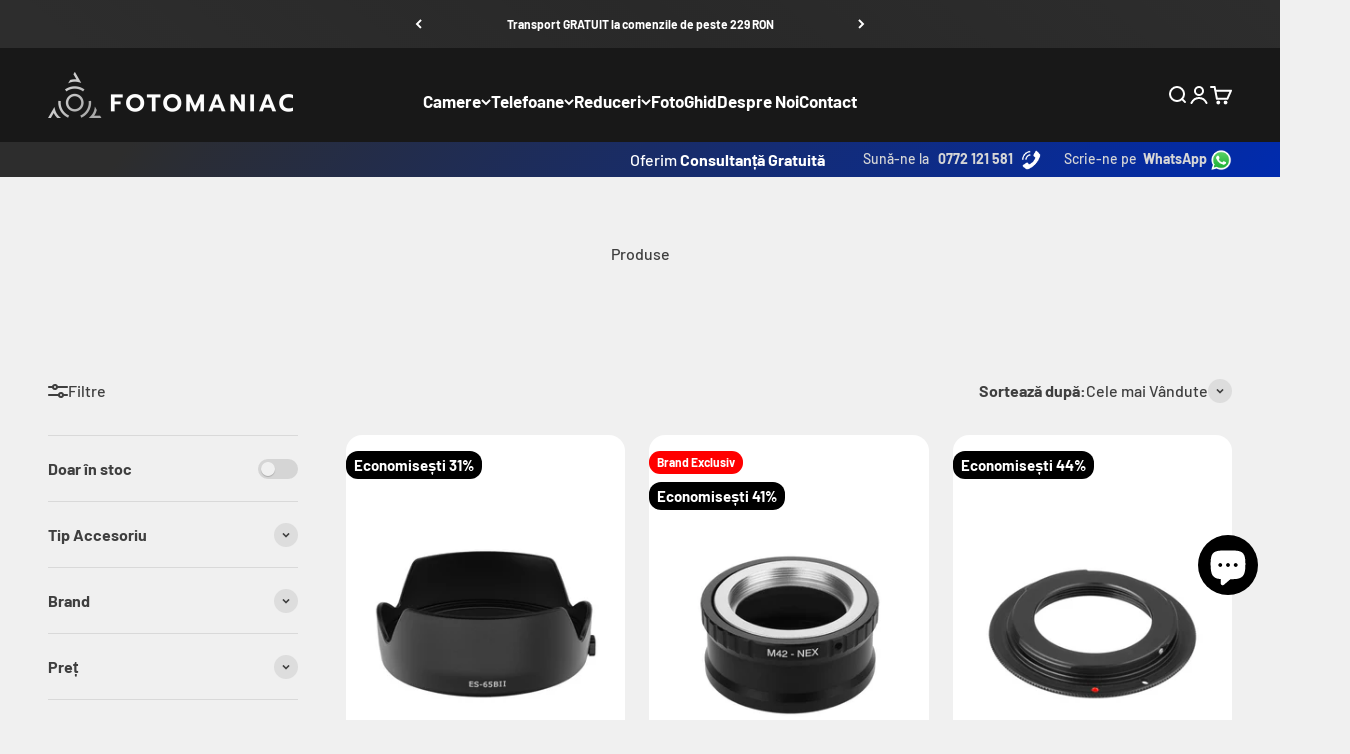

--- FILE ---
content_type: text/html; charset=utf-8
request_url: https://www.fotomaniac.ro/collections/produse
body_size: 47825
content:
<!doctype html>

<html lang="ro-RO" dir="ltr">
  <head>
    <meta charset="utf-8">
    <meta name="viewport" content="width=device-width, initial-scale=1.0, height=device-height, minimum-scale=1.0, maximum-scale=1.0">
    <meta name="theme-color" content="#000000">

    <title>Produse</title><link rel="canonical" href="https://www.fotomaniac.ro/collections/produse"><link rel="shortcut icon" href="//www.fotomaniac.ro/cdn/shop/files/fotomaniac-favicon.png?v=1709195550&width=96">
      <link rel="apple-touch-icon" href="//www.fotomaniac.ro/cdn/shop/files/fotomaniac-favicon.png?v=1709195550&width=180"><link rel="preconnect" href="https://cdn.shopify.com">
    <link rel="preconnect" href="https://fonts.shopifycdn.com" crossorigin>
    <link rel="dns-prefetch" href="https://productreviews.shopifycdn.com"><link rel="preload" href="//www.fotomaniac.ro/cdn/fonts/barlow/barlow_n8.b626aaae1ccd3d041eadc7b1698cddd6c6e1a1be.woff2" as="font" type="font/woff2" crossorigin><link rel="preload" href="//www.fotomaniac.ro/cdn/fonts/barlow/barlow_n5.a193a1990790eba0cc5cca569d23799830e90f07.woff2" as="font" type="font/woff2" crossorigin><meta property="og:type" content="website">
  <meta property="og:title" content="Produse"><meta property="og:url" content="https://www.fotomaniac.ro/collections/produse">
<meta property="og:site_name" content="FotoManiac"><meta name="twitter:card" content="summary"><meta name="twitter:title" content="Produse">
  <meta name="twitter:description" content=""><script async crossorigin fetchpriority="high" src="/cdn/shopifycloud/importmap-polyfill/es-modules-shim.2.4.0.js"></script>
<script type="application/ld+json">
  {
    "@context": "https://schema.org",
    "@type": "BreadcrumbList",
    "itemListElement": [{
        "@type": "ListItem",
        "position": 1,
        "name": "Pagina principală",
        "item": "https://www.fotomaniac.ro"
      },{
            "@type": "ListItem",
            "position": 2,
            "name": "Produse",
            "item": "https://www.fotomaniac.ro/collections/produse"
          }]
  }
</script><style>/* Typography (heading) */
  @font-face {
  font-family: Barlow;
  font-weight: 800;
  font-style: normal;
  font-display: fallback;
  src: url("//www.fotomaniac.ro/cdn/fonts/barlow/barlow_n8.b626aaae1ccd3d041eadc7b1698cddd6c6e1a1be.woff2") format("woff2"),
       url("//www.fotomaniac.ro/cdn/fonts/barlow/barlow_n8.1bf215001985940b35ef11f18a7d3d9997210d4c.woff") format("woff");
}

@font-face {
  font-family: Barlow;
  font-weight: 800;
  font-style: italic;
  font-display: fallback;
  src: url("//www.fotomaniac.ro/cdn/fonts/barlow/barlow_i8.fb811677603ec98fdf6f5b564d05e7353034ccc7.woff2") format("woff2"),
       url("//www.fotomaniac.ro/cdn/fonts/barlow/barlow_i8.ed8e24bdf0ea5bec7c4e0c5e766782e1b9bddc65.woff") format("woff");
}

/* Typography (body) */
  @font-face {
  font-family: Barlow;
  font-weight: 500;
  font-style: normal;
  font-display: fallback;
  src: url("//www.fotomaniac.ro/cdn/fonts/barlow/barlow_n5.a193a1990790eba0cc5cca569d23799830e90f07.woff2") format("woff2"),
       url("//www.fotomaniac.ro/cdn/fonts/barlow/barlow_n5.ae31c82169b1dc0715609b8cc6a610b917808358.woff") format("woff");
}

@font-face {
  font-family: Barlow;
  font-weight: 500;
  font-style: italic;
  font-display: fallback;
  src: url("//www.fotomaniac.ro/cdn/fonts/barlow/barlow_i5.714d58286997b65cd479af615cfa9bb0a117a573.woff2") format("woff2"),
       url("//www.fotomaniac.ro/cdn/fonts/barlow/barlow_i5.0120f77e6447d3b5df4bbec8ad8c2d029d87fb21.woff") format("woff");
}

@font-face {
  font-family: Barlow;
  font-weight: 700;
  font-style: normal;
  font-display: fallback;
  src: url("//www.fotomaniac.ro/cdn/fonts/barlow/barlow_n7.691d1d11f150e857dcbc1c10ef03d825bc378d81.woff2") format("woff2"),
       url("//www.fotomaniac.ro/cdn/fonts/barlow/barlow_n7.4fdbb1cb7da0e2c2f88492243ffa2b4f91924840.woff") format("woff");
}

@font-face {
  font-family: Barlow;
  font-weight: 700;
  font-style: italic;
  font-display: fallback;
  src: url("//www.fotomaniac.ro/cdn/fonts/barlow/barlow_i7.50e19d6cc2ba5146fa437a5a7443c76d5d730103.woff2") format("woff2"),
       url("//www.fotomaniac.ro/cdn/fonts/barlow/barlow_i7.47e9f98f1b094d912e6fd631cc3fe93d9f40964f.woff") format("woff");
}

:root {
    /**
     * ---------------------------------------------------------------------
     * SPACING VARIABLES
     *
     * We are using a spacing inspired from frameworks like Tailwind CSS.
     * ---------------------------------------------------------------------
     */
    --spacing-0-5: 0.125rem; /* 2px */
    --spacing-1: 0.25rem; /* 4px */
    --spacing-1-5: 0.375rem; /* 6px */
    --spacing-2: 0.5rem; /* 8px */
    --spacing-2-5: 0.625rem; /* 10px */
    --spacing-3: 0.75rem; /* 12px */
    --spacing-3-5: 0.875rem; /* 14px */
    --spacing-4: 1rem; /* 16px */
    --spacing-4-5: 1.125rem; /* 18px */
    --spacing-5: 1.25rem; /* 20px */
    --spacing-5-5: 1.375rem; /* 22px */
    --spacing-6: 1.5rem; /* 24px */
    --spacing-6-5: 1.625rem; /* 26px */
    --spacing-7: 1.75rem; /* 28px */
    --spacing-7-5: 1.875rem; /* 30px */
    --spacing-8: 2rem; /* 32px */
    --spacing-8-5: 2.125rem; /* 34px */
    --spacing-9: 2.25rem; /* 36px */
    --spacing-9-5: 2.375rem; /* 38px */
    --spacing-10: 2.5rem; /* 40px */
    --spacing-11: 2.75rem; /* 44px */
    --spacing-12: 3rem; /* 48px */
    --spacing-14: 3.5rem; /* 56px */
    --spacing-16: 4rem; /* 64px */
    --spacing-18: 4.5rem; /* 72px */
    --spacing-20: 5rem; /* 80px */
    --spacing-24: 6rem; /* 96px */
    --spacing-28: 7rem; /* 112px */
    --spacing-32: 8rem; /* 128px */
    --spacing-36: 9rem; /* 144px */
    --spacing-40: 10rem; /* 160px */
    --spacing-44: 11rem; /* 176px */
    --spacing-48: 12rem; /* 192px */
    --spacing-52: 13rem; /* 208px */
    --spacing-56: 14rem; /* 224px */
    --spacing-60: 15rem; /* 240px */
    --spacing-64: 16rem; /* 256px */
    --spacing-72: 18rem; /* 288px */
    --spacing-80: 20rem; /* 320px */
    --spacing-96: 24rem; /* 384px */

    /* Container */
    --container-max-width: 1560px;
    --container-narrow-max-width: 1310px;
    --container-gutter: var(--spacing-5);
    --section-outer-spacing-block: var(--spacing-12);
    --section-inner-max-spacing-block: var(--spacing-10);
    --section-inner-spacing-inline: var(--container-gutter);
    --section-stack-spacing-block: var(--spacing-8);

    /* Grid gutter */
    --grid-gutter: var(--spacing-5);

    /* Product list settings */
    --product-list-row-gap: var(--spacing-8);
    --product-list-column-gap: var(--grid-gutter);

    /* Form settings */
    --input-gap: var(--spacing-2);
    --input-height: 2.625rem;
    --input-padding-inline: var(--spacing-4);

    /* Other sizes */
    --sticky-area-height: calc(var(--sticky-announcement-bar-enabled, 0) * var(--announcement-bar-height, 0px) + var(--sticky-header-enabled, 0) * var(--header-height, 0px));

    /* RTL support */
    --transform-logical-flip: 1;
    --transform-origin-start: left;
    --transform-origin-end: right;

    /**
     * ---------------------------------------------------------------------
     * TYPOGRAPHY
     * ---------------------------------------------------------------------
     */

    /* Font properties */
    --heading-font-family: Barlow, sans-serif;
    --heading-font-weight: 800;
    --heading-font-style: normal;
    --heading-text-transform: normal;
    --heading-letter-spacing: 0.0em;
    --text-font-family: Barlow, sans-serif;
    --text-font-weight: 500;
    --text-font-style: normal;
    --text-letter-spacing: 0.0em;

    /* Font sizes */
    --text-h0: 2.75rem;
    --text-h1: 2rem;
    --text-h2: 1.75rem;
    --text-h3: 1.375rem;
    --text-h4: 1.125rem;
    --text-h5: 1.125rem;
    --text-h6: 1rem;
    --text-xs: 0.6875rem;
    --text-sm: 0.75rem;
    --text-base: 0.875rem;
    --text-lg: 1.125rem;

    /**
     * ---------------------------------------------------------------------
     * COLORS
     * ---------------------------------------------------------------------
     */

    /* Color settings */--accent: 16 52 166;
    --text-primary: 63 63 63;
    --background-primary: 240 240 240;
    --dialog-background: 255 255 255;
    --border-color: var(--text-color, var(--text-primary)) / 0.12;

    /* Button colors */
    --button-background-primary: 16 52 166;
    --button-text-primary: 255 255 255;
    --button-background-secondary: 255 255 255;
    --button-text-secondary: 255 255 255;

    /* Status colors */
    --success-background: 224 244 232;
    --success-text: 0 163 65;
    --warning-background: 255 246 233;
    --warning-text: 255 183 74;
    --error-background: 247 225 225;
    --error-text: 189 8 8;

    /* Product colors */
    --on-sale-text: 255 0 0;
    --on-sale-badge-background: 255 0 0;
    --on-sale-badge-text: 255 255 255;
    --sold-out-badge-background: 0 0 0;
    --sold-out-badge-text: 255 255 255;
    --primary-badge-background: 255 0 0;
    --primary-badge-text: 255 255 255;
    --star-color: 255 183 74;
    --product-card-background: 255 255 255;
    --product-card-text: 103 114 121;

    /* Header colors */
    --header-background: 0 0 0;
    --header-text: 255 255 255;

    /* Footer colors */
    --footer-background: 17 17 17;
    --footer-text: 255 255 255;

    /* Rounded variables (used for border radius) */
    --rounded-xs: 0.25rem;
    --rounded-sm: 0.4375rem;
    --rounded: 0.875rem;
    --rounded-lg: 1.75rem;
    --rounded-full: 9999px;

    --rounded-button: 0.75rem;
    --rounded-input: 0.0rem;

    /* Box shadow */
    --shadow-sm: 0 2px 8px rgb(var(--text-primary) / 0.0);
    --shadow: 0 5px 15px rgb(var(--text-primary) / 0.0);
    --shadow-md: 0 5px 30px rgb(var(--text-primary) / 0.0);
    --shadow-block: 0px 0px 50px rgb(var(--text-primary) / 0.0);

    /**
     * ---------------------------------------------------------------------
     * OTHER
     * ---------------------------------------------------------------------
     */

    --stagger-products-reveal-opacity: 0;
    --cursor-close-svg-url: url(//www.fotomaniac.ro/cdn/shop/t/40/assets/cursor-close.svg?v=147174565022153725511769675660);
    --cursor-zoom-in-svg-url: url(//www.fotomaniac.ro/cdn/shop/t/40/assets/cursor-zoom-in.svg?v=154953035094101115921769675659);
    --cursor-zoom-out-svg-url: url(//www.fotomaniac.ro/cdn/shop/t/40/assets/cursor-zoom-out.svg?v=16155520337305705181769675659);
    --checkmark-svg-url: url(//www.fotomaniac.ro/cdn/shop/t/40/assets/checkmark.svg?v=77552481021870063511769675660);
  }

  [dir="rtl"]:root {
    /* RTL support */
    --transform-logical-flip: -1;
    --transform-origin-start: right;
    --transform-origin-end: left;
  }

  @media screen and (min-width: 700px) {
    :root {
      /* Typography (font size) */
      --text-h0: 3.5rem;
      --text-h1: 2.5rem;
      --text-h2: 2rem;
      --text-h3: 1.625rem;
      --text-h4: 1.375rem;
      --text-h5: 1.125rem;
      --text-h6: 1rem;

      --text-xs: 0.75rem;
      --text-sm: 0.875rem;
      --text-base: 1.0rem;
      --text-lg: 1.25rem;

      /* Spacing */
      --container-gutter: 2rem;
      --section-outer-spacing-block: var(--spacing-16);
      --section-inner-max-spacing-block: var(--spacing-12);
      --section-inner-spacing-inline: var(--spacing-12);
      --section-stack-spacing-block: var(--spacing-12);

      /* Grid gutter */
      --grid-gutter: var(--spacing-6);

      /* Product list settings */
      --product-list-row-gap: var(--spacing-12);

      /* Form settings */
      --input-gap: 1rem;
      --input-height: 3.125rem;
      --input-padding-inline: var(--spacing-5);
    }
  }

  @media screen and (min-width: 1000px) {
    :root {
      /* Spacing settings */
      --container-gutter: var(--spacing-12);
      --section-outer-spacing-block: var(--spacing-18);
      --section-inner-max-spacing-block: var(--spacing-16);
      --section-inner-spacing-inline: var(--spacing-16);
      --section-stack-spacing-block: var(--spacing-12);
    }
  }

  @media screen and (min-width: 1150px) {
    :root {
      /* Spacing settings */
      --container-gutter: var(--spacing-12);
      --section-outer-spacing-block: var(--spacing-20);
      --section-inner-max-spacing-block: var(--spacing-16);
      --section-inner-spacing-inline: var(--spacing-16);
      --section-stack-spacing-block: var(--spacing-12);
    }
  }

  @media screen and (min-width: 1400px) {
    :root {
      /* Typography (font size) */
      --text-h0: 4.5rem;
      --text-h1: 3.5rem;
      --text-h2: 2.75rem;
      --text-h3: 2rem;
      --text-h4: 1.75rem;
      --text-h5: 1.375rem;
      --text-h6: 1.25rem;

      --section-outer-spacing-block: var(--spacing-24);
      --section-inner-max-spacing-block: var(--spacing-18);
      --section-inner-spacing-inline: var(--spacing-18);
    }
  }

  @media screen and (min-width: 1600px) {
    :root {
      --section-outer-spacing-block: var(--spacing-24);
      --section-inner-max-spacing-block: var(--spacing-20);
      --section-inner-spacing-inline: var(--spacing-20);
    }
  }

  /**
   * ---------------------------------------------------------------------
   * LIQUID DEPENDANT CSS
   *
   * Our main CSS is Liquid free, but some very specific features depend on
   * theme settings, so we have them here
   * ---------------------------------------------------------------------
   */@media screen and (pointer: fine) {
        .button:not([disabled]):hover, .btn:not([disabled]):hover, .shopify-payment-button__button--unbranded:not([disabled]):hover {
          --button-background-opacity: 0.85;
        }

        .button--subdued:not([disabled]):hover {
          --button-background: var(--text-color) / .05 !important;
        }
      }</style><script>
  // This allows to expose several variables to the global scope, to be used in scripts
  window.themeVariables = {
    settings: {
      showPageTransition: null,
      staggerProductsApparition: true,
      reduceDrawerAnimation: true,
      reduceMenuAnimation: true,
      headingApparition: "fade",
      pageType: "collection",
      moneyFormat: "{{amount_with_comma_separator}} lei",
      moneyWithCurrencyFormat: "{{amount_with_comma_separator}} Lei",
      currencyCodeEnabled: false,
      cartType: "drawer",
      showDiscount: true,
      discountMode: "percentage",
      pageBackground: "#f0f0f0",
      textColor: "#3f3f3f"
    },

    strings: {
      addedToCartWithTitle: "{{ product_title }} a fost adăugat în coș.",
      accessibilityClose: "Închide",
      accessibilityNext: "Înainte",
      accessibilityPrevious: "Înapoi",
      closeGallery: "Închide galeria",
      zoomGallery: "Mărește",
      errorGallery: "Imaginea nu poate fi încărcată",
      searchNoResults: "Nu a putut fi găsit niciun rezultat.",
      addOrderNote: "Adaugă observații la comandă",
      editOrderNote: "Editează observațiile la comandă",
      shippingEstimatorNoResults: "Ne pare rău, nu livrăm la adresa ta.",
      shippingEstimatorOneResult: "Există un singur tarif de livrare pentru adresa ta:",
      shippingEstimatorMultipleResults: "Există mai multe tarife de livrare pentru adresa ta:",
      shippingEstimatorError: "La preluarea tarifelor de livrare au survenit una sau mai multe erori:"
    },

    breakpoints: {
      'sm': 'screen and (min-width: 700px)',
      'md': 'screen and (min-width: 1000px)',
      'lg': 'screen and (min-width: 1150px)',
      'xl': 'screen and (min-width: 1400px)',

      'sm-max': 'screen and (max-width: 699px)',
      'md-max': 'screen and (max-width: 999px)',
      'lg-max': 'screen and (max-width: 1149px)',
      'xl-max': 'screen and (max-width: 1399px)'
    }
  };

  // For detecting native share
  document.documentElement.classList.add(`native-share--${navigator.share ? 'enabled' : 'disabled'}`);</script><script type="importmap">{
        "imports": {
          "vendor": "//www.fotomaniac.ro/cdn/shop/t/40/assets/vendor.min.js?v=150021648067352023321769675628",
          "theme": "//www.fotomaniac.ro/cdn/shop/t/40/assets/theme.js?v=40804283163904948221769675628",
          "photoswipe": "//www.fotomaniac.ro/cdn/shop/t/40/assets/photoswipe.min.js?v=13374349288281597431769675628"
        }
      }
    </script>

    <script type="module" src="//www.fotomaniac.ro/cdn/shop/t/40/assets/vendor.min.js?v=150021648067352023321769675628"></script>
    <script type="module" src="//www.fotomaniac.ro/cdn/shop/t/40/assets/theme.js?v=40804283163904948221769675628"></script>

    <script>window.performance && window.performance.mark && window.performance.mark('shopify.content_for_header.start');</script><meta name="google-site-verification" content="ybkB8ymfjjmRM4geenCINRx-8dvyNkGdvj7LIb50uz8">
<meta id="shopify-digital-wallet" name="shopify-digital-wallet" content="/75906384201/digital_wallets/dialog">
<meta name="shopify-checkout-api-token" content="dba720c0f54b96edf1514220f16cefc5">
<link rel="alternate" type="application/atom+xml" title="Feed" href="/collections/produse.atom" />
<link rel="next" href="/collections/produse?page=2">
<link rel="alternate" type="application/json+oembed" href="https://www.fotomaniac.ro/collections/produse.oembed">
<script async="async" src="/checkouts/internal/preloads.js?locale=ro-RO"></script>
<link rel="preconnect" href="https://shop.app" crossorigin="anonymous">
<script async="async" src="https://shop.app/checkouts/internal/preloads.js?locale=ro-RO&shop_id=75906384201" crossorigin="anonymous"></script>
<script id="apple-pay-shop-capabilities" type="application/json">{"shopId":75906384201,"countryCode":"RO","currencyCode":"RON","merchantCapabilities":["supports3DS"],"merchantId":"gid:\/\/shopify\/Shop\/75906384201","merchantName":"FotoManiac","requiredBillingContactFields":["postalAddress","email","phone"],"requiredShippingContactFields":["postalAddress","email","phone"],"shippingType":"shipping","supportedNetworks":["visa","maestro","masterCard","amex"],"total":{"type":"pending","label":"FotoManiac","amount":"1.00"},"shopifyPaymentsEnabled":true,"supportsSubscriptions":true}</script>
<script id="shopify-features" type="application/json">{"accessToken":"dba720c0f54b96edf1514220f16cefc5","betas":["rich-media-storefront-analytics"],"domain":"www.fotomaniac.ro","predictiveSearch":true,"shopId":75906384201,"locale":"ro"}</script>
<script>var Shopify = Shopify || {};
Shopify.shop = "920c7d.myshopify.com";
Shopify.locale = "ro-RO";
Shopify.currency = {"active":"RON","rate":"1.0"};
Shopify.country = "RO";
Shopify.theme = {"name":"FotoManiac.ro Current 2026","id":181538357577,"schema_name":"Impact","schema_version":"6.12.0","theme_store_id":1190,"role":"main"};
Shopify.theme.handle = "null";
Shopify.theme.style = {"id":null,"handle":null};
Shopify.cdnHost = "www.fotomaniac.ro/cdn";
Shopify.routes = Shopify.routes || {};
Shopify.routes.root = "/";</script>
<script type="module">!function(o){(o.Shopify=o.Shopify||{}).modules=!0}(window);</script>
<script>!function(o){function n(){var o=[];function n(){o.push(Array.prototype.slice.apply(arguments))}return n.q=o,n}var t=o.Shopify=o.Shopify||{};t.loadFeatures=n(),t.autoloadFeatures=n()}(window);</script>
<script>
  window.ShopifyPay = window.ShopifyPay || {};
  window.ShopifyPay.apiHost = "shop.app\/pay";
  window.ShopifyPay.redirectState = null;
</script>
<script id="shop-js-analytics" type="application/json">{"pageType":"collection"}</script>
<script defer="defer" async type="module" src="//www.fotomaniac.ro/cdn/shopifycloud/shop-js/modules/v2/client.init-shop-cart-sync_Ku7pxOD5.ro-RO.esm.js"></script>
<script defer="defer" async type="module" src="//www.fotomaniac.ro/cdn/shopifycloud/shop-js/modules/v2/chunk.common_DEpc49PK.esm.js"></script>
<script defer="defer" async type="module" src="//www.fotomaniac.ro/cdn/shopifycloud/shop-js/modules/v2/chunk.modal_CI_SpRBE.esm.js"></script>
<script type="module">
  await import("//www.fotomaniac.ro/cdn/shopifycloud/shop-js/modules/v2/client.init-shop-cart-sync_Ku7pxOD5.ro-RO.esm.js");
await import("//www.fotomaniac.ro/cdn/shopifycloud/shop-js/modules/v2/chunk.common_DEpc49PK.esm.js");
await import("//www.fotomaniac.ro/cdn/shopifycloud/shop-js/modules/v2/chunk.modal_CI_SpRBE.esm.js");

  window.Shopify.SignInWithShop?.initShopCartSync?.({"fedCMEnabled":true,"windoidEnabled":true});

</script>
<script>
  window.Shopify = window.Shopify || {};
  if (!window.Shopify.featureAssets) window.Shopify.featureAssets = {};
  window.Shopify.featureAssets['shop-js'] = {"shop-cart-sync":["modules/v2/client.shop-cart-sync_h07H9Wcr.ro-RO.esm.js","modules/v2/chunk.common_DEpc49PK.esm.js","modules/v2/chunk.modal_CI_SpRBE.esm.js"],"init-fed-cm":["modules/v2/client.init-fed-cm_lvMqAIEF.ro-RO.esm.js","modules/v2/chunk.common_DEpc49PK.esm.js","modules/v2/chunk.modal_CI_SpRBE.esm.js"],"init-shop-email-lookup-coordinator":["modules/v2/client.init-shop-email-lookup-coordinator_Bik9yBjD.ro-RO.esm.js","modules/v2/chunk.common_DEpc49PK.esm.js","modules/v2/chunk.modal_CI_SpRBE.esm.js"],"init-windoid":["modules/v2/client.init-windoid_HBaqUhNd.ro-RO.esm.js","modules/v2/chunk.common_DEpc49PK.esm.js","modules/v2/chunk.modal_CI_SpRBE.esm.js"],"shop-button":["modules/v2/client.shop-button_hO3q2yL3.ro-RO.esm.js","modules/v2/chunk.common_DEpc49PK.esm.js","modules/v2/chunk.modal_CI_SpRBE.esm.js"],"shop-cash-offers":["modules/v2/client.shop-cash-offers_BlGKCfbZ.ro-RO.esm.js","modules/v2/chunk.common_DEpc49PK.esm.js","modules/v2/chunk.modal_CI_SpRBE.esm.js"],"shop-toast-manager":["modules/v2/client.shop-toast-manager_B17rlnQg.ro-RO.esm.js","modules/v2/chunk.common_DEpc49PK.esm.js","modules/v2/chunk.modal_CI_SpRBE.esm.js"],"init-shop-cart-sync":["modules/v2/client.init-shop-cart-sync_Ku7pxOD5.ro-RO.esm.js","modules/v2/chunk.common_DEpc49PK.esm.js","modules/v2/chunk.modal_CI_SpRBE.esm.js"],"init-customer-accounts-sign-up":["modules/v2/client.init-customer-accounts-sign-up_E60c1-Te.ro-RO.esm.js","modules/v2/client.shop-login-button_CBMcKPNI.ro-RO.esm.js","modules/v2/chunk.common_DEpc49PK.esm.js","modules/v2/chunk.modal_CI_SpRBE.esm.js"],"pay-button":["modules/v2/client.pay-button_BcDgjzXE.ro-RO.esm.js","modules/v2/chunk.common_DEpc49PK.esm.js","modules/v2/chunk.modal_CI_SpRBE.esm.js"],"init-customer-accounts":["modules/v2/client.init-customer-accounts_DnKm53B9.ro-RO.esm.js","modules/v2/client.shop-login-button_CBMcKPNI.ro-RO.esm.js","modules/v2/chunk.common_DEpc49PK.esm.js","modules/v2/chunk.modal_CI_SpRBE.esm.js"],"avatar":["modules/v2/client.avatar_BTnouDA3.ro-RO.esm.js"],"init-shop-for-new-customer-accounts":["modules/v2/client.init-shop-for-new-customer-accounts_V7kbUkEg.ro-RO.esm.js","modules/v2/client.shop-login-button_CBMcKPNI.ro-RO.esm.js","modules/v2/chunk.common_DEpc49PK.esm.js","modules/v2/chunk.modal_CI_SpRBE.esm.js"],"shop-follow-button":["modules/v2/client.shop-follow-button_zaX3y5DP.ro-RO.esm.js","modules/v2/chunk.common_DEpc49PK.esm.js","modules/v2/chunk.modal_CI_SpRBE.esm.js"],"checkout-modal":["modules/v2/client.checkout-modal_CDiB-lbj.ro-RO.esm.js","modules/v2/chunk.common_DEpc49PK.esm.js","modules/v2/chunk.modal_CI_SpRBE.esm.js"],"shop-login-button":["modules/v2/client.shop-login-button_CBMcKPNI.ro-RO.esm.js","modules/v2/chunk.common_DEpc49PK.esm.js","modules/v2/chunk.modal_CI_SpRBE.esm.js"],"lead-capture":["modules/v2/client.lead-capture_-Eur2k4Y.ro-RO.esm.js","modules/v2/chunk.common_DEpc49PK.esm.js","modules/v2/chunk.modal_CI_SpRBE.esm.js"],"shop-login":["modules/v2/client.shop-login_DXbPPO_v.ro-RO.esm.js","modules/v2/chunk.common_DEpc49PK.esm.js","modules/v2/chunk.modal_CI_SpRBE.esm.js"],"payment-terms":["modules/v2/client.payment-terms_Bk6VVNZg.ro-RO.esm.js","modules/v2/chunk.common_DEpc49PK.esm.js","modules/v2/chunk.modal_CI_SpRBE.esm.js"]};
</script>
<script>(function() {
  var isLoaded = false;
  function asyncLoad() {
    if (isLoaded) return;
    isLoaded = true;
    var urls = ["https:\/\/chimpstatic.com\/mcjs-connected\/js\/users\/b1f6e2b049374fcc950cccb78\/c2f48c1eb3c1af440d9dad463.js?shop=920c7d.myshopify.com","https:\/\/cdn-app.cart-bot.net\/public\/js\/append.js?shop=920c7d.myshopify.com"];
    for (var i = 0; i < urls.length; i++) {
      var s = document.createElement('script');
      s.type = 'text/javascript';
      s.async = true;
      s.src = urls[i];
      var x = document.getElementsByTagName('script')[0];
      x.parentNode.insertBefore(s, x);
    }
  };
  if(window.attachEvent) {
    window.attachEvent('onload', asyncLoad);
  } else {
    window.addEventListener('load', asyncLoad, false);
  }
})();</script>
<script id="__st">var __st={"a":75906384201,"offset":7200,"reqid":"2e119525-fb19-402b-9201-e1800050a4c6-1769913331","pageurl":"www.fotomaniac.ro\/collections\/produse","u":"599a11e27b4c","p":"collection","rtyp":"collection","rid":611612361033};</script>
<script>window.ShopifyPaypalV4VisibilityTracking = true;</script>
<script id="captcha-bootstrap">!function(){'use strict';const t='contact',e='account',n='new_comment',o=[[t,t],['blogs',n],['comments',n],[t,'customer']],c=[[e,'customer_login'],[e,'guest_login'],[e,'recover_customer_password'],[e,'create_customer']],r=t=>t.map((([t,e])=>`form[action*='/${t}']:not([data-nocaptcha='true']) input[name='form_type'][value='${e}']`)).join(','),a=t=>()=>t?[...document.querySelectorAll(t)].map((t=>t.form)):[];function s(){const t=[...o],e=r(t);return a(e)}const i='password',u='form_key',d=['recaptcha-v3-token','g-recaptcha-response','h-captcha-response',i],f=()=>{try{return window.sessionStorage}catch{return}},m='__shopify_v',_=t=>t.elements[u];function p(t,e,n=!1){try{const o=window.sessionStorage,c=JSON.parse(o.getItem(e)),{data:r}=function(t){const{data:e,action:n}=t;return t[m]||n?{data:e,action:n}:{data:t,action:n}}(c);for(const[e,n]of Object.entries(r))t.elements[e]&&(t.elements[e].value=n);n&&o.removeItem(e)}catch(o){console.error('form repopulation failed',{error:o})}}const l='form_type',E='cptcha';function T(t){t.dataset[E]=!0}const w=window,h=w.document,L='Shopify',v='ce_forms',y='captcha';let A=!1;((t,e)=>{const n=(g='f06e6c50-85a8-45c8-87d0-21a2b65856fe',I='https://cdn.shopify.com/shopifycloud/storefront-forms-hcaptcha/ce_storefront_forms_captcha_hcaptcha.v1.5.2.iife.js',D={infoText:'Protejat prin hCaptcha',privacyText:'Confidențialitate',termsText:'Condiții'},(t,e,n)=>{const o=w[L][v],c=o.bindForm;if(c)return c(t,g,e,D).then(n);var r;o.q.push([[t,g,e,D],n]),r=I,A||(h.body.append(Object.assign(h.createElement('script'),{id:'captcha-provider',async:!0,src:r})),A=!0)});var g,I,D;w[L]=w[L]||{},w[L][v]=w[L][v]||{},w[L][v].q=[],w[L][y]=w[L][y]||{},w[L][y].protect=function(t,e){n(t,void 0,e),T(t)},Object.freeze(w[L][y]),function(t,e,n,w,h,L){const[v,y,A,g]=function(t,e,n){const i=e?o:[],u=t?c:[],d=[...i,...u],f=r(d),m=r(i),_=r(d.filter((([t,e])=>n.includes(e))));return[a(f),a(m),a(_),s()]}(w,h,L),I=t=>{const e=t.target;return e instanceof HTMLFormElement?e:e&&e.form},D=t=>v().includes(t);t.addEventListener('submit',(t=>{const e=I(t);if(!e)return;const n=D(e)&&!e.dataset.hcaptchaBound&&!e.dataset.recaptchaBound,o=_(e),c=g().includes(e)&&(!o||!o.value);(n||c)&&t.preventDefault(),c&&!n&&(function(t){try{if(!f())return;!function(t){const e=f();if(!e)return;const n=_(t);if(!n)return;const o=n.value;o&&e.removeItem(o)}(t);const e=Array.from(Array(32),(()=>Math.random().toString(36)[2])).join('');!function(t,e){_(t)||t.append(Object.assign(document.createElement('input'),{type:'hidden',name:u})),t.elements[u].value=e}(t,e),function(t,e){const n=f();if(!n)return;const o=[...t.querySelectorAll(`input[type='${i}']`)].map((({name:t})=>t)),c=[...d,...o],r={};for(const[a,s]of new FormData(t).entries())c.includes(a)||(r[a]=s);n.setItem(e,JSON.stringify({[m]:1,action:t.action,data:r}))}(t,e)}catch(e){console.error('failed to persist form',e)}}(e),e.submit())}));const S=(t,e)=>{t&&!t.dataset[E]&&(n(t,e.some((e=>e===t))),T(t))};for(const o of['focusin','change'])t.addEventListener(o,(t=>{const e=I(t);D(e)&&S(e,y())}));const B=e.get('form_key'),M=e.get(l),P=B&&M;t.addEventListener('DOMContentLoaded',(()=>{const t=y();if(P)for(const e of t)e.elements[l].value===M&&p(e,B);[...new Set([...A(),...v().filter((t=>'true'===t.dataset.shopifyCaptcha))])].forEach((e=>S(e,t)))}))}(h,new URLSearchParams(w.location.search),n,t,e,['guest_login'])})(!0,!0)}();</script>
<script integrity="sha256-4kQ18oKyAcykRKYeNunJcIwy7WH5gtpwJnB7kiuLZ1E=" data-source-attribution="shopify.loadfeatures" defer="defer" src="//www.fotomaniac.ro/cdn/shopifycloud/storefront/assets/storefront/load_feature-a0a9edcb.js" crossorigin="anonymous"></script>
<script crossorigin="anonymous" defer="defer" src="//www.fotomaniac.ro/cdn/shopifycloud/storefront/assets/shopify_pay/storefront-65b4c6d7.js?v=20250812"></script>
<script data-source-attribution="shopify.dynamic_checkout.dynamic.init">var Shopify=Shopify||{};Shopify.PaymentButton=Shopify.PaymentButton||{isStorefrontPortableWallets:!0,init:function(){window.Shopify.PaymentButton.init=function(){};var t=document.createElement("script");t.src="https://www.fotomaniac.ro/cdn/shopifycloud/portable-wallets/latest/portable-wallets.ro.js",t.type="module",document.head.appendChild(t)}};
</script>
<script data-source-attribution="shopify.dynamic_checkout.buyer_consent">
  function portableWalletsHideBuyerConsent(e){var t=document.getElementById("shopify-buyer-consent"),n=document.getElementById("shopify-subscription-policy-button");t&&n&&(t.classList.add("hidden"),t.setAttribute("aria-hidden","true"),n.removeEventListener("click",e))}function portableWalletsShowBuyerConsent(e){var t=document.getElementById("shopify-buyer-consent"),n=document.getElementById("shopify-subscription-policy-button");t&&n&&(t.classList.remove("hidden"),t.removeAttribute("aria-hidden"),n.addEventListener("click",e))}window.Shopify?.PaymentButton&&(window.Shopify.PaymentButton.hideBuyerConsent=portableWalletsHideBuyerConsent,window.Shopify.PaymentButton.showBuyerConsent=portableWalletsShowBuyerConsent);
</script>
<script data-source-attribution="shopify.dynamic_checkout.cart.bootstrap">document.addEventListener("DOMContentLoaded",(function(){function t(){return document.querySelector("shopify-accelerated-checkout-cart, shopify-accelerated-checkout")}if(t())Shopify.PaymentButton.init();else{new MutationObserver((function(e,n){t()&&(Shopify.PaymentButton.init(),n.disconnect())})).observe(document.body,{childList:!0,subtree:!0})}}));
</script>
<script id='scb4127' type='text/javascript' async='' src='https://www.fotomaniac.ro/cdn/shopifycloud/privacy-banner/storefront-banner.js'></script><link id="shopify-accelerated-checkout-styles" rel="stylesheet" media="screen" href="https://www.fotomaniac.ro/cdn/shopifycloud/portable-wallets/latest/accelerated-checkout-backwards-compat.css" crossorigin="anonymous">
<style id="shopify-accelerated-checkout-cart">
        #shopify-buyer-consent {
  margin-top: 1em;
  display: inline-block;
  width: 100%;
}

#shopify-buyer-consent.hidden {
  display: none;
}

#shopify-subscription-policy-button {
  background: none;
  border: none;
  padding: 0;
  text-decoration: underline;
  font-size: inherit;
  cursor: pointer;
}

#shopify-subscription-policy-button::before {
  box-shadow: none;
}

      </style>

<script>window.performance && window.performance.mark && window.performance.mark('shopify.content_for_header.end');</script>
<link href="//www.fotomaniac.ro/cdn/shop/t/40/assets/theme.css?v=139153545572283483691769675628" rel="stylesheet" type="text/css" media="all" /><!-- BEGIN app block: shopify://apps/rt-disable-right-click/blocks/app-embed/1a6da957-7246-46b1-9660-2fac7e573a37 --><script>
  window.roarJs = window.roarJs || {};
  roarJs.ProtectorConfig = {
    metafields: {
      shop: "920c7d.myshopify.com",
      settings: {"enabled":"1","param":{"image":"1","text":"1","keyboard":"1","alert":"0","alert_duration":"1","print":"1","legal":"1"},"texts":{"alert":"Conținut Protejat ","print":"CONȚINUT PROTEJAT - Marca și produsele comercializate pe acest site sunt înregistrate și protejate prin lege. Orice încercare de a imita conținutul menționat sau de a-l folosi ca al dvs. fără acordul direct al FotoManiac  SRL va duce la acțiuni legale împotriva dvs. Tot conținutul site-ului, inclusiv fișierele, imaginile, videoclipurile și conținutul scris este proprietatea FotoManiac SRL. Vă mulțumim pentru înțelegere.","legal_header":"** NOTIFICARE LEGALĂ **","legal_footer":"Vă rugăm sa părăsiți această zonă.","legal_body":"CONȚINUT PROTEJAT - \r\n\r\nMarca și produsele comercializate pe acest site sunt înregistrate și protejate prin lege. \r\n\r\nOrice încercare de a imita conținutul menționat sau de a-l folosi ca al dvs. fără acordul direct al FotoManiac  SRL va duce la acțiuni legale împotriva dvs. \r\n\r\nTot conținutul site-ului, inclusiv fișierele, imaginile, videoclipurile și conținutul scris este proprietatea FotoManiac SRL. \r\n\r\nVă mulțumim pentru înțelegere."},"mobile":{"image":"1","text":"1"},"only1":"true"},
      moneyFormat: "{{amount_with_comma_separator}} lei"
    }
  }
</script>

<script src='https://cdn.shopify.com/extensions/019b3f8c-4deb-7edd-a77f-1462a1c4ebfc/protector-2/assets/protector.js' defer></script>


<!-- END app block --><!-- BEGIN app block: shopify://apps/judge-me-reviews/blocks/judgeme_core/61ccd3b1-a9f2-4160-9fe9-4fec8413e5d8 --><!-- Start of Judge.me Core -->






<link rel="dns-prefetch" href="https://cdnwidget.judge.me">
<link rel="dns-prefetch" href="https://cdn.judge.me">
<link rel="dns-prefetch" href="https://cdn1.judge.me">
<link rel="dns-prefetch" href="https://api.judge.me">

<script data-cfasync='false' class='jdgm-settings-script'>window.jdgmSettings={"pagination":5,"disable_web_reviews":false,"badge_no_review_text":"Nicio recenzie","badge_n_reviews_text":"{{ n }} Părere/Păreri","badge_star_color":"#FFC10D","hide_badge_preview_if_no_reviews":false,"badge_hide_text":false,"enforce_center_preview_badge":false,"widget_title":"Recenzii Clienți","widget_open_form_text":"Scrie o recenzie","widget_close_form_text":"Anulează recenzia","widget_refresh_page_text":"Reîmprospătează pagina","widget_summary_text":"Pe baza a {{ number_of_reviews }} recenzie/recenzii","widget_no_review_text":"Fii primul care scrie o recenzie","widget_name_field_text":"Nume de afișare","widget_verified_name_field_text":"Nume verificat (public)","widget_name_placeholder_text":"Nume de afișare","widget_required_field_error_text":"Acest câmp este obligatoriu.","widget_email_field_text":"Adresă de email","widget_verified_email_field_text":"Email verificat (privat, nu poate fi editat)","widget_email_placeholder_text":"Adresa ta de email","widget_email_field_error_text":"Te rugăm să introduci o adresă de email validă.","widget_rating_field_text":"Evaluare","widget_review_title_field_text":"Titlul Recenziei","widget_review_title_placeholder_text":"Dă recenziei tale un titlu","widget_review_body_field_text":"Conținutul recenziei","widget_review_body_placeholder_text":"Începe să scrii aici...","widget_pictures_field_text":"Poză/Video (opțional)","widget_submit_review_text":"Trimite Recenzia","widget_submit_verified_review_text":"Trimite Recenzie Verificată","widget_submit_success_msg_with_auto_publish":"Mulțumim! Te rugăm să reîmprospătezi pagina în câteva momente pentru a-ți vedea recenzia. Poți elimina sau edita recenzia ta conectându-te la \u003ca href='https://judge.me/login' target='_blank' rel='nofollow noopener'\u003eJudge.me\u003c/a\u003e","widget_submit_success_msg_no_auto_publish":"Mulțumim! Recenzia ta va fi publicată imediat ce va fi aprobată de administratorul magazinului. Poți elimina sau edita recenzia ta conectându-te la \u003ca href='https://judge.me/login' target='_blank' rel='nofollow noopener'\u003eJudge.me\u003c/a\u003e","widget_show_default_reviews_out_of_total_text":"Se afișează {{ n_reviews_shown }} din {{ n_reviews }} recenzii.","widget_show_all_link_text":"Arată tot","widget_show_less_link_text":"Arată mai puțin","widget_author_said_text":"{{ reviewer_name }} a spus:","widget_days_text":"acum {{ n }} zile","widget_weeks_text":"acum {{ n }} săptămână/săptămâni","widget_months_text":"acum {{ n }} lună/luni","widget_years_text":"acum {{ n }} an/ani","widget_yesterday_text":"Ieri","widget_today_text":"Astăzi","widget_replied_text":"\u003e\u003e {{ shop_name }} a răspuns:","widget_read_more_text":"Citește mai mult","widget_reviewer_name_as_initial":"","widget_rating_filter_color":"#fbcd0a","widget_rating_filter_see_all_text":"Vezi toate recenziile","widget_sorting_most_recent_text":"Cele mai recente","widget_sorting_highest_rating_text":"Evaluare cea mai mare","widget_sorting_lowest_rating_text":"Evaluare cea mai mică","widget_sorting_with_pictures_text":"Doar cu poze","widget_sorting_most_helpful_text":"Cele mai utile","widget_open_question_form_text":"Pune o întrebare","widget_reviews_subtab_text":"Recenzii","widget_questions_subtab_text":"Întrebări","widget_question_label_text":"Întrebare","widget_answer_label_text":"Răspuns","widget_question_placeholder_text":"Scrie întrebarea ta aici","widget_submit_question_text":"Trimite Întrebarea","widget_question_submit_success_text":"Mulțumim pentru întrebarea ta! Te vom anunța odată ce primește un răspuns.","widget_star_color":"#FFC10D","verified_badge_text":"Verificat","verified_badge_bg_color":"","verified_badge_text_color":"","verified_badge_placement":"left-of-reviewer-name","widget_review_max_height":"","widget_hide_border":false,"widget_social_share":false,"widget_thumb":false,"widget_review_location_show":false,"widget_location_format":"","all_reviews_include_out_of_store_products":true,"all_reviews_out_of_store_text":"(în afara magazinului)","all_reviews_pagination":100,"all_reviews_product_name_prefix_text":"despre","enable_review_pictures":true,"enable_question_anwser":false,"widget_theme":"default","review_date_format":"dd/mm/yyyy","default_sort_method":"most-recent","widget_product_reviews_subtab_text":"Recenzii Produse","widget_shop_reviews_subtab_text":"Recenzii Magazin","widget_other_products_reviews_text":"Recenzii pentru alte produse","widget_store_reviews_subtab_text":"Recenzii magazin","widget_no_store_reviews_text":"Acest magazin nu are încă recenzii","widget_web_restriction_product_reviews_text":"Acest produs nu are încă recenzii","widget_no_items_text":"Nu s-a găsit niciun element","widget_show_more_text":"Arată mai multe","widget_write_a_store_review_text":"Scrie o Recenzie pentru Magazin","widget_other_languages_heading":"Recenzii în Alte Limbi","widget_translate_review_text":"Traduceți recenzia în {{ language }}","widget_translating_review_text":"Se traduce...","widget_show_original_translation_text":"Afișează originalul ({{ language }})","widget_translate_review_failed_text":"Recenzia nu a putut fi tradusă.","widget_translate_review_retry_text":"Reîncercați","widget_translate_review_try_again_later_text":"Încercați din nou mai târziu","show_product_url_for_grouped_product":false,"widget_sorting_pictures_first_text":"Pozele primele","show_pictures_on_all_rev_page_mobile":false,"show_pictures_on_all_rev_page_desktop":false,"floating_tab_hide_mobile_install_preference":false,"floating_tab_button_name":"★ Recenzii","floating_tab_title":"Lăsăm clienții să vorbească pentru noi","floating_tab_button_color":"","floating_tab_button_background_color":"","floating_tab_url":"","floating_tab_url_enabled":false,"floating_tab_tab_style":"text","all_reviews_text_badge_text":"Clienții ne evaluează {{ shop.metafields.judgeme.all_reviews_rating | round: 1 }}/5 pe baza a {{ shop.metafields.judgeme.all_reviews_count }} recenzii.","all_reviews_text_badge_text_branded_style":"{{ shop.metafields.judgeme.all_reviews_rating | round: 1 }} din 5 stele pe baza a {{ shop.metafields.judgeme.all_reviews_count }} recenzii","is_all_reviews_text_badge_a_link":false,"show_stars_for_all_reviews_text_badge":false,"all_reviews_text_badge_url":"","all_reviews_text_style":"branded","all_reviews_text_color_style":"judgeme_brand_color","all_reviews_text_color":"#108474","all_reviews_text_show_jm_brand":true,"featured_carousel_show_header":true,"featured_carousel_title":"Lăsăm clienții să vorbească pentru noi","testimonials_carousel_title":"Clienții ne spun","videos_carousel_title":"Relatări reale ale clienților","cards_carousel_title":"Clienții ne spun","featured_carousel_count_text":"din {{ n }} recenzii","featured_carousel_add_link_to_all_reviews_page":false,"featured_carousel_url":"","featured_carousel_show_images":true,"featured_carousel_autoslide_interval":5,"featured_carousel_arrows_on_the_sides":false,"featured_carousel_height":250,"featured_carousel_width":80,"featured_carousel_image_size":0,"featured_carousel_image_height":250,"featured_carousel_arrow_color":"#eeeeee","verified_count_badge_style":"branded","verified_count_badge_orientation":"horizontal","verified_count_badge_color_style":"judgeme_brand_color","verified_count_badge_color":"#108474","is_verified_count_badge_a_link":false,"verified_count_badge_url":"","verified_count_badge_show_jm_brand":true,"widget_rating_preset_default":5,"widget_first_sub_tab":"product-reviews","widget_show_histogram":true,"widget_histogram_use_custom_color":false,"widget_pagination_use_custom_color":false,"widget_star_use_custom_color":true,"widget_verified_badge_use_custom_color":false,"widget_write_review_use_custom_color":false,"picture_reminder_submit_button":"Upload Pictures","enable_review_videos":true,"mute_video_by_default":false,"widget_sorting_videos_first_text":"Videoclipurile primele","widget_review_pending_text":"În așteptare","featured_carousel_items_for_large_screen":3,"social_share_options_order":"Facebook,Twitter","remove_microdata_snippet":true,"disable_json_ld":false,"enable_json_ld_products":false,"preview_badge_show_question_text":false,"preview_badge_no_question_text":"Nicio întrebare","preview_badge_n_question_text":"{{ number_of_questions }} întrebare/întrebări","qa_badge_show_icon":false,"qa_badge_position":"same-row","remove_judgeme_branding":false,"widget_add_search_bar":false,"widget_search_bar_placeholder":"Caută","widget_sorting_verified_only_text":"Doar verificate","featured_carousel_theme":"default","featured_carousel_show_rating":true,"featured_carousel_show_title":true,"featured_carousel_show_body":true,"featured_carousel_show_date":false,"featured_carousel_show_reviewer":true,"featured_carousel_show_product":false,"featured_carousel_header_background_color":"#108474","featured_carousel_header_text_color":"#ffffff","featured_carousel_name_product_separator":"reviewed","featured_carousel_full_star_background":"#108474","featured_carousel_empty_star_background":"#dadada","featured_carousel_vertical_theme_background":"#f9fafb","featured_carousel_verified_badge_enable":true,"featured_carousel_verified_badge_color":"#108474","featured_carousel_border_style":"round","featured_carousel_review_line_length_limit":3,"featured_carousel_more_reviews_button_text":"Citește mai multe recenzii","featured_carousel_view_product_button_text":"Vezi produsul","all_reviews_page_load_reviews_on":"scroll","all_reviews_page_load_more_text":"Încarcă Mai Multe Recenzii","disable_fb_tab_reviews":false,"enable_ajax_cdn_cache":false,"widget_advanced_speed_features":5,"widget_public_name_text":"afișat public ca","default_reviewer_name":"John Smith","default_reviewer_name_has_non_latin":true,"widget_reviewer_anonymous":"Anonim","medals_widget_title":"Medalii de Recenzii Judge.me","medals_widget_background_color":"#f9fafb","medals_widget_position":"footer_all_pages","medals_widget_border_color":"#f9fafb","medals_widget_verified_text_position":"left","medals_widget_use_monochromatic_version":false,"medals_widget_elements_color":"#108474","show_reviewer_avatar":true,"widget_invalid_yt_video_url_error_text":"Nu este un URL de video YouTube","widget_max_length_field_error_text":"Te rugăm să introduci maximum {0} caractere.","widget_show_country_flag":false,"widget_show_collected_via_shop_app":true,"widget_verified_by_shop_badge_style":"light","widget_verified_by_shop_text":"Verificat de Magazin","widget_show_photo_gallery":true,"widget_load_with_code_splitting":true,"widget_ugc_install_preference":false,"widget_ugc_title":"Făcut de noi, Împărtășit de tine","widget_ugc_subtitle":"Etichetează-ne pentru a-ți vedea poza prezentată în pagina noastră","widget_ugc_arrows_color":"#ffffff","widget_ugc_primary_button_text":"Cumpără acum","widget_ugc_primary_button_background_color":"#108474","widget_ugc_primary_button_text_color":"#ffffff","widget_ugc_primary_button_border_width":"0","widget_ugc_primary_button_border_style":"none","widget_ugc_primary_button_border_color":"#108474","widget_ugc_primary_button_border_radius":"25","widget_ugc_secondary_button_text":"Încarcă mai mult","widget_ugc_secondary_button_background_color":"#ffffff","widget_ugc_secondary_button_text_color":"#108474","widget_ugc_secondary_button_border_width":"2","widget_ugc_secondary_button_border_style":"solid","widget_ugc_secondary_button_border_color":"#108474","widget_ugc_secondary_button_border_radius":"25","widget_ugc_reviews_button_text":"Vezi Recenziile","widget_ugc_reviews_button_background_color":"#ffffff","widget_ugc_reviews_button_text_color":"#108474","widget_ugc_reviews_button_border_width":"2","widget_ugc_reviews_button_border_style":"solid","widget_ugc_reviews_button_border_color":"#108474","widget_ugc_reviews_button_border_radius":"25","widget_ugc_reviews_button_link_to":"judgeme-reviews-page","widget_ugc_show_post_date":true,"widget_ugc_max_width":"800","widget_rating_metafield_value_type":true,"widget_primary_color":"#676767","widget_enable_secondary_color":true,"widget_secondary_color":"#ACACAC","widget_summary_average_rating_text":"{{ average_rating }} din 5","widget_media_grid_title":"Fotografii și videoclipuri ale clienților","widget_media_grid_see_more_text":"Vezi mai mult","widget_round_style":false,"widget_show_product_medals":true,"widget_verified_by_judgeme_text":"Verificat de Judge.me","widget_show_store_medals":true,"widget_verified_by_judgeme_text_in_store_medals":"Verificat de Judge.me","widget_media_field_exceed_quantity_message":"Ne pare rău, putem accepta doar {{ max_media }} pentru o recenzie.","widget_media_field_exceed_limit_message":"{{ file_name }} este prea mare, te rugăm să selectezi un {{ media_type }} mai mic de {{ size_limit }}MB.","widget_review_submitted_text":"Recenzie Trimisă!","widget_question_submitted_text":"Întrebare Trimisă!","widget_close_form_text_question":"Anulează","widget_write_your_answer_here_text":"Scrie răspunsul tău aici","widget_enabled_branded_link":true,"widget_show_collected_by_judgeme":true,"widget_reviewer_name_color":"","widget_write_review_text_color":"","widget_write_review_bg_color":"","widget_collected_by_judgeme_text":"colectat de Judge.me","widget_pagination_type":"standard","widget_load_more_text":"Încarcă Mai Mult","widget_load_more_color":"#108474","widget_full_review_text":"Recenzie Completă","widget_read_more_reviews_text":"Citește Mai Multe Recenzii","widget_read_questions_text":"Citește Întrebări","widget_questions_and_answers_text":"Întrebări și Răspunsuri","widget_verified_by_text":"Verificat de","widget_verified_text":"Verificat","widget_number_of_reviews_text":"{{ number_of_reviews }} recenzii","widget_back_button_text":"Înapoi","widget_next_button_text":"Următor","widget_custom_forms_filter_button":"Filtre","custom_forms_style":"horizontal","widget_show_review_information":false,"how_reviews_are_collected":"Cum sunt colectate recenziile?","widget_show_review_keywords":false,"widget_gdpr_statement":"Cum folosim datele tale: Te vom contacta doar în legătură cu recenzia pe care ai lăsat-o, și doar dacă este necesar. Prin trimiterea recenziei tale, ești de acord cu \u003ca href='https://judge.me/terms' target='_blank' rel='nofollow noopener'\u003etermenii\u003c/a\u003e, \u003ca href='https://judge.me/privacy' target='_blank' rel='nofollow noopener'\u003epolitica de confidențialitate\u003c/a\u003e și \u003ca href='https://judge.me/content-policy' target='_blank' rel='nofollow noopener'\u003epolitica de conținut\u003c/a\u003e Judge.me.","widget_multilingual_sorting_enabled":false,"widget_translate_review_content_enabled":false,"widget_translate_review_content_method":"manual","popup_widget_review_selection":"automatically_with_pictures","popup_widget_round_border_style":true,"popup_widget_show_title":true,"popup_widget_show_body":true,"popup_widget_show_reviewer":false,"popup_widget_show_product":true,"popup_widget_show_pictures":true,"popup_widget_use_review_picture":true,"popup_widget_show_on_home_page":true,"popup_widget_show_on_product_page":true,"popup_widget_show_on_collection_page":true,"popup_widget_show_on_cart_page":true,"popup_widget_position":"bottom_left","popup_widget_first_review_delay":5,"popup_widget_duration":5,"popup_widget_interval":5,"popup_widget_review_count":5,"popup_widget_hide_on_mobile":true,"review_snippet_widget_round_border_style":true,"review_snippet_widget_card_color":"#FFFFFF","review_snippet_widget_slider_arrows_background_color":"#FFFFFF","review_snippet_widget_slider_arrows_color":"#000000","review_snippet_widget_star_color":"#108474","show_product_variant":false,"all_reviews_product_variant_label_text":"Variantă: ","widget_show_verified_branding":true,"widget_ai_summary_title":"Clienții spun","widget_ai_summary_disclaimer":"Rezumat al recenziilor alimentat de AI bazat pe recenziile recente ale clienților","widget_show_ai_summary":false,"widget_show_ai_summary_bg":false,"widget_show_review_title_input":true,"redirect_reviewers_invited_via_email":"review_widget","request_store_review_after_product_review":false,"request_review_other_products_in_order":false,"review_form_color_scheme":"default","review_form_corner_style":"square","review_form_star_color":{},"review_form_text_color":"#333333","review_form_background_color":"#ffffff","review_form_field_background_color":"#fafafa","review_form_button_color":{},"review_form_button_text_color":"#ffffff","review_form_modal_overlay_color":"#000000","review_content_screen_title_text":"Cum ați evalua acest produs?","review_content_introduction_text":"Ne-ar plăcea foarte mult dacă ați împărtăși puțin despre experiența dumneavoastră.","store_review_form_title_text":"Cum ați evalua acest magazin?","store_review_form_introduction_text":"Ne-ar plăcea foarte mult dacă ați împărtăși puțin despre experiența dumneavoastră.","show_review_guidance_text":true,"one_star_review_guidance_text":"Slab","five_star_review_guidance_text":"Excelent","customer_information_screen_title_text":"Despre tine","customer_information_introduction_text":"Te rugăm să ne spui mai multe despre tine.","custom_questions_screen_title_text":"Experiența ta în mai multe detalii","custom_questions_introduction_text":"Iată câteva întrebări care ne ajută să înțelegem mai bine experiența ta.","review_submitted_screen_title_text":"Mulțumim pentru recenzia ta!","review_submitted_screen_thank_you_text":"O procesăm și va apărea în magazin în curând.","review_submitted_screen_email_verification_text":"Te rugăm să confirmi adresa de email făcând clic pe linkul pe care tocmai ți l-am trimis. Acest lucru ne ajută să păstrăm recenziile autentice.","review_submitted_request_store_review_text":"Ați dori să vă împărtășiți experiența de cumpărături cu noi?","review_submitted_review_other_products_text":"Ați dori să evaluați aceste produse?","store_review_screen_title_text":"Vrei să împărtășești experiența ta de cumpărături cu noi?","store_review_introduction_text":"Apreciem feedback-ul tău și îl folosim pentru a ne îmbunătăți. Te rugăm să împărtășești orice gânduri sau sugestii pe care le ai.","reviewer_media_screen_title_picture_text":"Partajați o fotografie","reviewer_media_introduction_picture_text":"Încărcați o fotografie pentru a susține recenzia dvs.","reviewer_media_screen_title_video_text":"Partajați un videoclip","reviewer_media_introduction_video_text":"Încărcați un videoclip pentru a susține recenzia dvs.","reviewer_media_screen_title_picture_or_video_text":"Partajați o fotografie sau un videoclip","reviewer_media_introduction_picture_or_video_text":"Încărcați o fotografie sau un videoclip pentru a susține recenzia dvs.","reviewer_media_youtube_url_text":"Lipiți aici URL-ul dvs. Youtube","advanced_settings_next_step_button_text":"Următorul","advanced_settings_close_review_button_text":"Închide","modal_write_review_flow":false,"write_review_flow_required_text":"Obligatoriu","write_review_flow_privacy_message_text":"Respectăm confidențialitatea dumneavoastră.","write_review_flow_anonymous_text":"Recenzie anonimă","write_review_flow_visibility_text":"Aceasta nu va fi vizibilă pentru alți clienți.","write_review_flow_multiple_selection_help_text":"Selectează câte vrei","write_review_flow_single_selection_help_text":"Selectează o opțiune","write_review_flow_required_field_error_text":"Acest câmp este obligatoriu","write_review_flow_invalid_email_error_text":"Te rugăm să introduci o adresă de email validă","write_review_flow_max_length_error_text":"Max. {{ max_length }} caractere.","write_review_flow_media_upload_text":"\u003cb\u003eClic pentru a încărca\u003c/b\u003e sau trage și lasă","write_review_flow_gdpr_statement":"Vă vom contacta doar cu privire la recenzia dumneavoastră, dacă este necesar. Prin trimiterea recenziei, sunteți de acord cu \u003ca href='https://judge.me/terms' target='_blank' rel='nofollow noopener'\u003etermenii și condițiile\u003c/a\u003e și \u003ca href='https://judge.me/privacy' target='_blank' rel='nofollow noopener'\u003epolitica de confidențialitate\u003c/a\u003e noastră.","rating_only_reviews_enabled":false,"show_negative_reviews_help_screen":false,"new_review_flow_help_screen_rating_threshold":3,"negative_review_resolution_screen_title_text":"Spuneți-ne mai multe","negative_review_resolution_text":"Experiența ta este importantă pentru noi. Dacă au fost probleme cu achiziția ta, suntem aici să te ajutăm. Nu ezita să ne contactezi, ne-ar plăcea să avem ocazia să corectăm lucrurile.","negative_review_resolution_button_text":"Contactează-ne","negative_review_resolution_proceed_with_review_text":"Lăsați o recenzie","negative_review_resolution_subject":"Problemă cu achiziția de la {{ shop_name }}.{{ order_name }}","preview_badge_collection_page_install_status":false,"widget_review_custom_css":"","preview_badge_custom_css":"","preview_badge_stars_count":"5-stars","featured_carousel_custom_css":"","floating_tab_custom_css":"","all_reviews_widget_custom_css":"","medals_widget_custom_css":"","verified_badge_custom_css":"","all_reviews_text_custom_css":"","transparency_badges_collected_via_store_invite":false,"transparency_badges_from_another_provider":false,"transparency_badges_collected_from_store_visitor":false,"transparency_badges_collected_by_verified_review_provider":false,"transparency_badges_earned_reward":false,"transparency_badges_collected_via_store_invite_text":"Recenzii colectate prin invitația magazinului","transparency_badges_from_another_provider_text":"Recenzii colectate de la alt furnizor","transparency_badges_collected_from_store_visitor_text":"Recenzii colectate de la vizitatorul magazinului","transparency_badges_written_in_google_text":"Recenzia scrisă în Google","transparency_badges_written_in_etsy_text":"Recenzia scrisă în Etsy","transparency_badges_written_in_shop_app_text":"Recenzia scrisă în Shop App","transparency_badges_earned_reward_text":"Recenzia a câștigat recompensă pentru o comandă viitoare","product_review_widget_per_page":10,"widget_store_review_label_text":"Recenzie magazin","checkout_comment_extension_title_on_product_page":"Customer Comments","checkout_comment_extension_num_latest_comment_show":5,"checkout_comment_extension_format":"name_and_timestamp","checkout_comment_customer_name":"last_initial","checkout_comment_comment_notification":true,"preview_badge_collection_page_install_preference":false,"preview_badge_home_page_install_preference":false,"preview_badge_product_page_install_preference":false,"review_widget_install_preference":"","review_carousel_install_preference":false,"floating_reviews_tab_install_preference":"none","verified_reviews_count_badge_install_preference":false,"all_reviews_text_install_preference":false,"review_widget_best_location":false,"judgeme_medals_install_preference":false,"review_widget_revamp_enabled":false,"review_widget_qna_enabled":false,"review_widget_header_theme":"minimal","review_widget_widget_title_enabled":true,"review_widget_header_text_size":"medium","review_widget_header_text_weight":"regular","review_widget_average_rating_style":"compact","review_widget_bar_chart_enabled":true,"review_widget_bar_chart_type":"numbers","review_widget_bar_chart_style":"standard","review_widget_expanded_media_gallery_enabled":false,"review_widget_reviews_section_theme":"standard","review_widget_image_style":"thumbnails","review_widget_review_image_ratio":"square","review_widget_stars_size":"medium","review_widget_verified_badge":"standard_text","review_widget_review_title_text_size":"medium","review_widget_review_text_size":"medium","review_widget_review_text_length":"medium","review_widget_number_of_columns_desktop":3,"review_widget_carousel_transition_speed":5,"review_widget_custom_questions_answers_display":"always","review_widget_button_text_color":"#FFFFFF","review_widget_text_color":"#000000","review_widget_lighter_text_color":"#7B7B7B","review_widget_corner_styling":"soft","review_widget_review_word_singular":"recenzie","review_widget_review_word_plural":"recenzii","review_widget_voting_label":"Util?","review_widget_shop_reply_label":"Răspuns de la {{ shop_name }}:","review_widget_filters_title":"Filtre","qna_widget_question_word_singular":"Întrebare","qna_widget_question_word_plural":"Întrebări","qna_widget_answer_reply_label":"Răspuns de la {{ answerer_name }}:","qna_content_screen_title_text":"Întrebare despre acest produs","qna_widget_question_required_field_error_text":"Vă rugăm să introduceți întrebarea dumneavoastră.","qna_widget_flow_gdpr_statement":"Vă vom contacta doar cu privire la întrebarea dumneavoastră, dacă este necesar. Prin trimiterea întrebării, sunteți de acord cu \u003ca href='https://judge.me/terms' target='_blank' rel='nofollow noopener'\u003etermenii și condițiile\u003c/a\u003e și \u003ca href='https://judge.me/privacy' target='_blank' rel='nofollow noopener'\u003epolitica de confidențialitate\u003c/a\u003e noastră.","qna_widget_question_submitted_text":"Vă mulțumim pentru întrebarea dumneavoastră!","qna_widget_close_form_text_question":"Închide","qna_widget_question_submit_success_text":"Vă vom contacta prin e-mail când vom răspunde la întrebarea dumneavoastră.","all_reviews_widget_v2025_enabled":false,"all_reviews_widget_v2025_header_theme":"default","all_reviews_widget_v2025_widget_title_enabled":true,"all_reviews_widget_v2025_header_text_size":"medium","all_reviews_widget_v2025_header_text_weight":"regular","all_reviews_widget_v2025_average_rating_style":"compact","all_reviews_widget_v2025_bar_chart_enabled":true,"all_reviews_widget_v2025_bar_chart_type":"numbers","all_reviews_widget_v2025_bar_chart_style":"standard","all_reviews_widget_v2025_expanded_media_gallery_enabled":false,"all_reviews_widget_v2025_show_store_medals":true,"all_reviews_widget_v2025_show_photo_gallery":true,"all_reviews_widget_v2025_show_review_keywords":false,"all_reviews_widget_v2025_show_ai_summary":false,"all_reviews_widget_v2025_show_ai_summary_bg":false,"all_reviews_widget_v2025_add_search_bar":false,"all_reviews_widget_v2025_default_sort_method":"most-recent","all_reviews_widget_v2025_reviews_per_page":10,"all_reviews_widget_v2025_reviews_section_theme":"default","all_reviews_widget_v2025_image_style":"thumbnails","all_reviews_widget_v2025_review_image_ratio":"square","all_reviews_widget_v2025_stars_size":"medium","all_reviews_widget_v2025_verified_badge":"bold_badge","all_reviews_widget_v2025_review_title_text_size":"medium","all_reviews_widget_v2025_review_text_size":"medium","all_reviews_widget_v2025_review_text_length":"medium","all_reviews_widget_v2025_number_of_columns_desktop":3,"all_reviews_widget_v2025_carousel_transition_speed":5,"all_reviews_widget_v2025_custom_questions_answers_display":"always","all_reviews_widget_v2025_show_product_variant":false,"all_reviews_widget_v2025_show_reviewer_avatar":true,"all_reviews_widget_v2025_reviewer_name_as_initial":"","all_reviews_widget_v2025_review_location_show":false,"all_reviews_widget_v2025_location_format":"","all_reviews_widget_v2025_show_country_flag":false,"all_reviews_widget_v2025_verified_by_shop_badge_style":"light","all_reviews_widget_v2025_social_share":false,"all_reviews_widget_v2025_social_share_options_order":"Facebook,Twitter,LinkedIn,Pinterest","all_reviews_widget_v2025_pagination_type":"standard","all_reviews_widget_v2025_button_text_color":"#FFFFFF","all_reviews_widget_v2025_text_color":"#000000","all_reviews_widget_v2025_lighter_text_color":"#7B7B7B","all_reviews_widget_v2025_corner_styling":"soft","all_reviews_widget_v2025_title":"Recenzii clienți","all_reviews_widget_v2025_ai_summary_title":"Clienții spun despre acest magazin","all_reviews_widget_v2025_no_review_text":"Fii primul care scrie o recenzie","platform":"shopify","branding_url":"https://app.judge.me/reviews/stores/www.fotomaniac.ro","branding_text":"Powered by Judge.me","locale":"en","reply_name":"FotoManiac","widget_version":"3.0","footer":true,"autopublish":true,"review_dates":true,"enable_custom_form":false,"shop_use_review_site":true,"shop_locale":"ro","enable_multi_locales_translations":false,"show_review_title_input":true,"review_verification_email_status":"always","can_be_branded":true,"reply_name_text":"FotoManiac"};</script> <style class='jdgm-settings-style'>﻿.jdgm-xx{left:0}:root{--jdgm-primary-color: #676767;--jdgm-secondary-color: #ACACAC;--jdgm-star-color: #FFC10D;--jdgm-write-review-text-color: white;--jdgm-write-review-bg-color: #676767;--jdgm-paginate-color: #676767;--jdgm-border-radius: 0;--jdgm-reviewer-name-color: #676767}.jdgm-histogram__bar-content{background-color:#676767}.jdgm-rev[data-verified-buyer=true] .jdgm-rev__icon.jdgm-rev__icon:after,.jdgm-rev__buyer-badge.jdgm-rev__buyer-badge{color:white;background-color:#676767}.jdgm-review-widget--small .jdgm-gallery.jdgm-gallery .jdgm-gallery__thumbnail-link:nth-child(8) .jdgm-gallery__thumbnail-wrapper.jdgm-gallery__thumbnail-wrapper:before{content:"Vezi mai mult"}@media only screen and (min-width: 768px){.jdgm-gallery.jdgm-gallery .jdgm-gallery__thumbnail-link:nth-child(8) .jdgm-gallery__thumbnail-wrapper.jdgm-gallery__thumbnail-wrapper:before{content:"Vezi mai mult"}}.jdgm-preview-badge .jdgm-star.jdgm-star{color:#FFC10D}.jdgm-author-all-initials{display:none !important}.jdgm-author-last-initial{display:none !important}.jdgm-rev-widg__title{visibility:hidden}.jdgm-rev-widg__summary-text{visibility:hidden}.jdgm-prev-badge__text{visibility:hidden}.jdgm-rev__prod-link-prefix:before{content:'despre'}.jdgm-rev__variant-label:before{content:'Variantă: '}.jdgm-rev__out-of-store-text:before{content:'(în afara magazinului)'}@media only screen and (min-width: 768px){.jdgm-rev__pics .jdgm-rev_all-rev-page-picture-separator,.jdgm-rev__pics .jdgm-rev__product-picture{display:none}}@media only screen and (max-width: 768px){.jdgm-rev__pics .jdgm-rev_all-rev-page-picture-separator,.jdgm-rev__pics .jdgm-rev__product-picture{display:none}}.jdgm-preview-badge[data-template="product"]{display:none !important}.jdgm-preview-badge[data-template="collection"]{display:none !important}.jdgm-preview-badge[data-template="index"]{display:none !important}.jdgm-review-widget[data-from-snippet="true"]{display:none !important}.jdgm-verified-count-badget[data-from-snippet="true"]{display:none !important}.jdgm-carousel-wrapper[data-from-snippet="true"]{display:none !important}.jdgm-all-reviews-text[data-from-snippet="true"]{display:none !important}.jdgm-medals-section[data-from-snippet="true"]{display:none !important}.jdgm-ugc-media-wrapper[data-from-snippet="true"]{display:none !important}.jdgm-rev__transparency-badge[data-badge-type="review_collected_via_store_invitation"]{display:none !important}.jdgm-rev__transparency-badge[data-badge-type="review_collected_from_another_provider"]{display:none !important}.jdgm-rev__transparency-badge[data-badge-type="review_collected_from_store_visitor"]{display:none !important}.jdgm-rev__transparency-badge[data-badge-type="review_written_in_etsy"]{display:none !important}.jdgm-rev__transparency-badge[data-badge-type="review_written_in_google_business"]{display:none !important}.jdgm-rev__transparency-badge[data-badge-type="review_written_in_shop_app"]{display:none !important}.jdgm-rev__transparency-badge[data-badge-type="review_earned_for_future_purchase"]{display:none !important}.jdgm-review-snippet-widget .jdgm-rev-snippet-widget__cards-container .jdgm-rev-snippet-card{border-radius:8px;background:#fff}.jdgm-review-snippet-widget .jdgm-rev-snippet-widget__cards-container .jdgm-rev-snippet-card__rev-rating .jdgm-star{color:#108474}.jdgm-review-snippet-widget .jdgm-rev-snippet-widget__prev-btn,.jdgm-review-snippet-widget .jdgm-rev-snippet-widget__next-btn{border-radius:50%;background:#fff}.jdgm-review-snippet-widget .jdgm-rev-snippet-widget__prev-btn>svg,.jdgm-review-snippet-widget .jdgm-rev-snippet-widget__next-btn>svg{fill:#000}.jdgm-full-rev-modal.rev-snippet-widget .jm-mfp-container .jm-mfp-content,.jdgm-full-rev-modal.rev-snippet-widget .jm-mfp-container .jdgm-full-rev__icon,.jdgm-full-rev-modal.rev-snippet-widget .jm-mfp-container .jdgm-full-rev__pic-img,.jdgm-full-rev-modal.rev-snippet-widget .jm-mfp-container .jdgm-full-rev__reply{border-radius:8px}.jdgm-full-rev-modal.rev-snippet-widget .jm-mfp-container .jdgm-full-rev[data-verified-buyer="true"] .jdgm-full-rev__icon::after{border-radius:8px}.jdgm-full-rev-modal.rev-snippet-widget .jm-mfp-container .jdgm-full-rev .jdgm-rev__buyer-badge{border-radius:calc( 8px / 2 )}.jdgm-full-rev-modal.rev-snippet-widget .jm-mfp-container .jdgm-full-rev .jdgm-full-rev__replier::before{content:'FotoManiac'}.jdgm-full-rev-modal.rev-snippet-widget .jm-mfp-container .jdgm-full-rev .jdgm-full-rev__product-button{border-radius:calc( 8px * 6 )}
</style> <style class='jdgm-settings-style'></style>

  
  
  
  <style class='jdgm-miracle-styles'>
  @-webkit-keyframes jdgm-spin{0%{-webkit-transform:rotate(0deg);-ms-transform:rotate(0deg);transform:rotate(0deg)}100%{-webkit-transform:rotate(359deg);-ms-transform:rotate(359deg);transform:rotate(359deg)}}@keyframes jdgm-spin{0%{-webkit-transform:rotate(0deg);-ms-transform:rotate(0deg);transform:rotate(0deg)}100%{-webkit-transform:rotate(359deg);-ms-transform:rotate(359deg);transform:rotate(359deg)}}@font-face{font-family:'JudgemeStar';src:url("[data-uri]") format("woff");font-weight:normal;font-style:normal}.jdgm-star{font-family:'JudgemeStar';display:inline !important;text-decoration:none !important;padding:0 4px 0 0 !important;margin:0 !important;font-weight:bold;opacity:1;-webkit-font-smoothing:antialiased;-moz-osx-font-smoothing:grayscale}.jdgm-star:hover{opacity:1}.jdgm-star:last-of-type{padding:0 !important}.jdgm-star.jdgm--on:before{content:"\e000"}.jdgm-star.jdgm--off:before{content:"\e001"}.jdgm-star.jdgm--half:before{content:"\e002"}.jdgm-widget *{margin:0;line-height:1.4;-webkit-box-sizing:border-box;-moz-box-sizing:border-box;box-sizing:border-box;-webkit-overflow-scrolling:touch}.jdgm-hidden{display:none !important;visibility:hidden !important}.jdgm-temp-hidden{display:none}.jdgm-spinner{width:40px;height:40px;margin:auto;border-radius:50%;border-top:2px solid #eee;border-right:2px solid #eee;border-bottom:2px solid #eee;border-left:2px solid #ccc;-webkit-animation:jdgm-spin 0.8s infinite linear;animation:jdgm-spin 0.8s infinite linear}.jdgm-prev-badge{display:block !important}

</style>


  
  
   


<script data-cfasync='false' class='jdgm-script'>
!function(e){window.jdgm=window.jdgm||{},jdgm.CDN_HOST="https://cdnwidget.judge.me/",jdgm.CDN_HOST_ALT="https://cdn2.judge.me/cdn/widget_frontend/",jdgm.API_HOST="https://api.judge.me/",jdgm.CDN_BASE_URL="https://cdn.shopify.com/extensions/019c1033-b3a9-7ad3-b9bf-61b1f669de2a/judgeme-extensions-330/assets/",
jdgm.docReady=function(d){(e.attachEvent?"complete"===e.readyState:"loading"!==e.readyState)?
setTimeout(d,0):e.addEventListener("DOMContentLoaded",d)},jdgm.loadCSS=function(d,t,o,a){
!o&&jdgm.loadCSS.requestedUrls.indexOf(d)>=0||(jdgm.loadCSS.requestedUrls.push(d),
(a=e.createElement("link")).rel="stylesheet",a.class="jdgm-stylesheet",a.media="nope!",
a.href=d,a.onload=function(){this.media="all",t&&setTimeout(t)},e.body.appendChild(a))},
jdgm.loadCSS.requestedUrls=[],jdgm.loadJS=function(e,d){var t=new XMLHttpRequest;
t.onreadystatechange=function(){4===t.readyState&&(Function(t.response)(),d&&d(t.response))},
t.open("GET",e),t.onerror=function(){if(e.indexOf(jdgm.CDN_HOST)===0&&jdgm.CDN_HOST_ALT!==jdgm.CDN_HOST){var f=e.replace(jdgm.CDN_HOST,jdgm.CDN_HOST_ALT);jdgm.loadJS(f,d)}},t.send()},jdgm.docReady((function(){(window.jdgmLoadCSS||e.querySelectorAll(
".jdgm-widget, .jdgm-all-reviews-page").length>0)&&(jdgmSettings.widget_load_with_code_splitting?
parseFloat(jdgmSettings.widget_version)>=3?jdgm.loadCSS(jdgm.CDN_HOST+"widget_v3/base.css"):
jdgm.loadCSS(jdgm.CDN_HOST+"widget/base.css"):jdgm.loadCSS(jdgm.CDN_HOST+"shopify_v2.css"),
jdgm.loadJS(jdgm.CDN_HOST+"loa"+"der.js"))}))}(document);
</script>
<noscript><link rel="stylesheet" type="text/css" media="all" href="https://cdnwidget.judge.me/shopify_v2.css"></noscript>

<!-- BEGIN app snippet: theme_fix_tags --><script>
  (function() {
    var jdgmThemeFixes = null;
    if (!jdgmThemeFixes) return;
    var thisThemeFix = jdgmThemeFixes[Shopify.theme.id];
    if (!thisThemeFix) return;

    if (thisThemeFix.html) {
      document.addEventListener("DOMContentLoaded", function() {
        var htmlDiv = document.createElement('div');
        htmlDiv.classList.add('jdgm-theme-fix-html');
        htmlDiv.innerHTML = thisThemeFix.html;
        document.body.append(htmlDiv);
      });
    };

    if (thisThemeFix.css) {
      var styleTag = document.createElement('style');
      styleTag.classList.add('jdgm-theme-fix-style');
      styleTag.innerHTML = thisThemeFix.css;
      document.head.append(styleTag);
    };

    if (thisThemeFix.js) {
      var scriptTag = document.createElement('script');
      scriptTag.classList.add('jdgm-theme-fix-script');
      scriptTag.innerHTML = thisThemeFix.js;
      document.head.append(scriptTag);
    };
  })();
</script>
<!-- END app snippet -->
<!-- End of Judge.me Core -->



<!-- END app block --><!-- BEGIN app block: shopify://apps/blockify-fraud-filter/blocks/app_embed/2e3e0ba5-0e70-447a-9ec5-3bf76b5ef12e --> 
 
 
    <script>
        window.blockifyShopIdentifier = "920c7d.myshopify.com";
        window.ipBlockerMetafields = "{\"showOverlayByPass\":false,\"disableSpyExtensions\":false,\"blockUnknownBots\":false,\"activeApp\":true,\"blockByMetafield\":true,\"visitorAnalytic\":false,\"showWatermark\":true,\"token\":\"eyJhbGciOiJIUzI1NiIsInR5cCI6IkpXVCJ9.eyJpZGVudGlmaWVySWQiOiI5MjBjN2QubXlzaG9waWZ5LmNvbSIsImlhdCI6MTc2OTA4NDkxMH0.NTzNy_YZL-AMwlGcsBEsePNA69X7kXSXSiLRhVtBDm4\"}";
        window.blockifyRules = "{\"whitelist\":[],\"blacklist\":[]}";
        window.ipblockerBlockTemplate = "{\"customCss\":\"#blockify---container{--bg-blockify: #fff;position:relative}#blockify---container::after{content:'';position:absolute;inset:0;background-repeat:no-repeat !important;background-size:cover !important;background:var(--bg-blockify);z-index:0}#blockify---container #blockify---container__inner{display:flex;flex-direction:column;align-items:center;position:relative;z-index:1}#blockify---container #blockify---container__inner #blockify-block-content{display:flex;flex-direction:column;align-items:center;text-align:center}#blockify---container #blockify---container__inner #blockify-block-content #blockify-block-superTitle{display:none !important}#blockify---container #blockify---container__inner #blockify-block-content #blockify-block-title{font-size:313%;font-weight:bold;margin-top:1em}@media only screen and (min-width: 768px) and (max-width: 1199px){#blockify---container #blockify---container__inner #blockify-block-content #blockify-block-title{font-size:188%}}@media only screen and (max-width: 767px){#blockify---container #blockify---container__inner #blockify-block-content #blockify-block-title{font-size:107%}}#blockify---container #blockify---container__inner #blockify-block-content #blockify-block-description{font-size:125%;margin:1.5em;line-height:1.5}@media only screen and (min-width: 768px) and (max-width: 1199px){#blockify---container #blockify---container__inner #blockify-block-content #blockify-block-description{font-size:88%}}@media only screen and (max-width: 767px){#blockify---container #blockify---container__inner #blockify-block-content #blockify-block-description{font-size:107%}}#blockify---container #blockify---container__inner #blockify-block-content #blockify-block-description #blockify-block-text-blink{display:none !important}#blockify---container #blockify---container__inner #blockify-logo-block-image{position:relative;width:400px;height:auto;max-height:300px}@media only screen and (max-width: 767px){#blockify---container #blockify---container__inner #blockify-logo-block-image{width:200px}}#blockify---container #blockify---container__inner #blockify-logo-block-image::before{content:'';display:block;padding-bottom:56.2%}#blockify---container #blockify---container__inner #blockify-logo-block-image img{position:absolute;top:0;left:0;width:100%;height:100%;object-fit:contain}\\n\",\"logoImage\":{\"active\":true,\"value\":\"https:\/\/storage.synctrack.io\/megamind-fraud\/assets\/default-thumbnail.png\",\"altText\":\"Red octagonal stop sign with a black hand symbol in the center, indicating a warning or prohibition\"},\"superTitle\":{\"active\":false,\"text\":\"403\",\"color\":\"#899df1\"},\"title\":{\"active\":true,\"text\":\"Access Denied\",\"color\":\"#000\"},\"description\":{\"active\":true,\"text\":\"The site owner may have set restrictions that prevent you from accessing the site. Please contact the site owner for access.\",\"color\":\"#000\"},\"background\":{\"active\":true,\"value\":\"#fff\",\"type\":\"1\",\"colorFrom\":null,\"colorTo\":null}}";

        
            window.blockifyCollectionId = 611612361033;
        
    </script>


<link href="https://cdn.shopify.com/extensions/019c0809-e7fb-7b67-b153-34756be9be7d/blockify-shopify-291/assets/blockify-embed.min.js" as="script" type="text/javascript" rel="preload"><link href="https://cdn.shopify.com/extensions/019c0809-e7fb-7b67-b153-34756be9be7d/blockify-shopify-291/assets/prevent-bypass-script.min.js" as="script" type="text/javascript" rel="preload">
<script type="text/javascript">
    window.blockifyBaseUrl = 'https://fraud.blockifyapp.com/s/api';
    window.blockifyPublicUrl = 'https://fraud.blockifyapp.com/s/api/public';
    window.bucketUrl = 'https://storage.synctrack.io/megamind-fraud';
    window.storefrontApiUrl  = 'https://fraud.blockifyapp.com/p/api';
</script>
<script type="text/javascript">
  window.blockifyChecking = true;
</script>
<script id="blockifyScriptByPass" type="text/javascript" src=https://cdn.shopify.com/extensions/019c0809-e7fb-7b67-b153-34756be9be7d/blockify-shopify-291/assets/prevent-bypass-script.min.js async></script>
<script id="blockifyScriptTag" type="text/javascript" src=https://cdn.shopify.com/extensions/019c0809-e7fb-7b67-b153-34756be9be7d/blockify-shopify-291/assets/blockify-embed.min.js async></script>


<!-- END app block --><!-- BEGIN app block: shopify://apps/cartbot/blocks/cartbot-script-append/f7a44e3b-3901-4412-9d5a-3db0980a9db0 --><script defer="defer">
	/**	Cartbot script loader, version number: 2.0 */
	(function(){
		var loadScript=function(a,b){var c=document.createElement("script");c.type="text/javascript",c.readyState?c.onreadystatechange=function(){("loaded"==c.readyState||"complete"==c.readyState)&&(c.onreadystatechange=null,b())}:c.onload=function(){b()},c.src=a,document.getElementsByTagName("head")[0].appendChild(c)};
		appendScriptUrl('920c7d.myshopify.com');

		// get script url and append timestamp of last change
		function appendScriptUrl(shop) {

			var timeStamp 			= Math.floor(Date.now() / (1000*1*1));
			var timestampUrl 		= 'https://app.cart-bot.net/public/status/shop/'+shop+'.js?'+timeStamp;
			var backupTimestampUrl 	= 'https://cdn-app.cart-bot.net/public/status/shop/'+shop+'.js?'+timeStamp;

			loadScript(timestampUrl, function() {
				// Append app script
				if (typeof giftbee_settings_updated == 'undefined') {
					giftbee_settings_updated = 'default-by-script';
				}

				var scriptUrl = "https://cdn-app.cart-bot.net/public/js/main.js?shop="+shop+"&"+giftbee_settings_updated;

				loadScript(scriptUrl, function(){});
			}, function() {
				// Failure
				loadScript(backupTimestampUrl, function() {
					// Append app script
					if (typeof giftbee_settings_updated == 'undefined') {
						giftbee_settings_updated = 'default-by-script';
					}

					var scriptUrl = "https://cdn-app.cart-bot.net/public/js/main.js?shop="+shop+"&"+giftbee_settings_updated;

					loadScript(scriptUrl, function(){});
				}, function() {});
			});
		}
	})();

	var CartBotScriptAppended = true;
</script>

<!-- END app block --><link href="https://cdn.shopify.com/extensions/019b3f8c-4deb-7edd-a77f-1462a1c4ebfc/protector-2/assets/protector.css" rel="stylesheet" type="text/css" media="all">
<script src="https://cdn.shopify.com/extensions/019c1033-b3a9-7ad3-b9bf-61b1f669de2a/judgeme-extensions-330/assets/loader.js" type="text/javascript" defer="defer"></script>
<script src="https://cdn.shopify.com/extensions/e8878072-2f6b-4e89-8082-94b04320908d/inbox-1254/assets/inbox-chat-loader.js" type="text/javascript" defer="defer"></script>
<link href="https://monorail-edge.shopifysvc.com" rel="dns-prefetch">
<script>(function(){if ("sendBeacon" in navigator && "performance" in window) {try {var session_token_from_headers = performance.getEntriesByType('navigation')[0].serverTiming.find(x => x.name == '_s').description;} catch {var session_token_from_headers = undefined;}var session_cookie_matches = document.cookie.match(/_shopify_s=([^;]*)/);var session_token_from_cookie = session_cookie_matches && session_cookie_matches.length === 2 ? session_cookie_matches[1] : "";var session_token = session_token_from_headers || session_token_from_cookie || "";function handle_abandonment_event(e) {var entries = performance.getEntries().filter(function(entry) {return /monorail-edge.shopifysvc.com/.test(entry.name);});if (!window.abandonment_tracked && entries.length === 0) {window.abandonment_tracked = true;var currentMs = Date.now();var navigation_start = performance.timing.navigationStart;var payload = {shop_id: 75906384201,url: window.location.href,navigation_start,duration: currentMs - navigation_start,session_token,page_type: "collection"};window.navigator.sendBeacon("https://monorail-edge.shopifysvc.com/v1/produce", JSON.stringify({schema_id: "online_store_buyer_site_abandonment/1.1",payload: payload,metadata: {event_created_at_ms: currentMs,event_sent_at_ms: currentMs}}));}}window.addEventListener('pagehide', handle_abandonment_event);}}());</script>
<script id="web-pixels-manager-setup">(function e(e,d,r,n,o){if(void 0===o&&(o={}),!Boolean(null===(a=null===(i=window.Shopify)||void 0===i?void 0:i.analytics)||void 0===a?void 0:a.replayQueue)){var i,a;window.Shopify=window.Shopify||{};var t=window.Shopify;t.analytics=t.analytics||{};var s=t.analytics;s.replayQueue=[],s.publish=function(e,d,r){return s.replayQueue.push([e,d,r]),!0};try{self.performance.mark("wpm:start")}catch(e){}var l=function(){var e={modern:/Edge?\/(1{2}[4-9]|1[2-9]\d|[2-9]\d{2}|\d{4,})\.\d+(\.\d+|)|Firefox\/(1{2}[4-9]|1[2-9]\d|[2-9]\d{2}|\d{4,})\.\d+(\.\d+|)|Chrom(ium|e)\/(9{2}|\d{3,})\.\d+(\.\d+|)|(Maci|X1{2}).+ Version\/(15\.\d+|(1[6-9]|[2-9]\d|\d{3,})\.\d+)([,.]\d+|)( \(\w+\)|)( Mobile\/\w+|) Safari\/|Chrome.+OPR\/(9{2}|\d{3,})\.\d+\.\d+|(CPU[ +]OS|iPhone[ +]OS|CPU[ +]iPhone|CPU IPhone OS|CPU iPad OS)[ +]+(15[._]\d+|(1[6-9]|[2-9]\d|\d{3,})[._]\d+)([._]\d+|)|Android:?[ /-](13[3-9]|1[4-9]\d|[2-9]\d{2}|\d{4,})(\.\d+|)(\.\d+|)|Android.+Firefox\/(13[5-9]|1[4-9]\d|[2-9]\d{2}|\d{4,})\.\d+(\.\d+|)|Android.+Chrom(ium|e)\/(13[3-9]|1[4-9]\d|[2-9]\d{2}|\d{4,})\.\d+(\.\d+|)|SamsungBrowser\/([2-9]\d|\d{3,})\.\d+/,legacy:/Edge?\/(1[6-9]|[2-9]\d|\d{3,})\.\d+(\.\d+|)|Firefox\/(5[4-9]|[6-9]\d|\d{3,})\.\d+(\.\d+|)|Chrom(ium|e)\/(5[1-9]|[6-9]\d|\d{3,})\.\d+(\.\d+|)([\d.]+$|.*Safari\/(?![\d.]+ Edge\/[\d.]+$))|(Maci|X1{2}).+ Version\/(10\.\d+|(1[1-9]|[2-9]\d|\d{3,})\.\d+)([,.]\d+|)( \(\w+\)|)( Mobile\/\w+|) Safari\/|Chrome.+OPR\/(3[89]|[4-9]\d|\d{3,})\.\d+\.\d+|(CPU[ +]OS|iPhone[ +]OS|CPU[ +]iPhone|CPU IPhone OS|CPU iPad OS)[ +]+(10[._]\d+|(1[1-9]|[2-9]\d|\d{3,})[._]\d+)([._]\d+|)|Android:?[ /-](13[3-9]|1[4-9]\d|[2-9]\d{2}|\d{4,})(\.\d+|)(\.\d+|)|Mobile Safari.+OPR\/([89]\d|\d{3,})\.\d+\.\d+|Android.+Firefox\/(13[5-9]|1[4-9]\d|[2-9]\d{2}|\d{4,})\.\d+(\.\d+|)|Android.+Chrom(ium|e)\/(13[3-9]|1[4-9]\d|[2-9]\d{2}|\d{4,})\.\d+(\.\d+|)|Android.+(UC? ?Browser|UCWEB|U3)[ /]?(15\.([5-9]|\d{2,})|(1[6-9]|[2-9]\d|\d{3,})\.\d+)\.\d+|SamsungBrowser\/(5\.\d+|([6-9]|\d{2,})\.\d+)|Android.+MQ{2}Browser\/(14(\.(9|\d{2,})|)|(1[5-9]|[2-9]\d|\d{3,})(\.\d+|))(\.\d+|)|K[Aa][Ii]OS\/(3\.\d+|([4-9]|\d{2,})\.\d+)(\.\d+|)/},d=e.modern,r=e.legacy,n=navigator.userAgent;return n.match(d)?"modern":n.match(r)?"legacy":"unknown"}(),u="modern"===l?"modern":"legacy",c=(null!=n?n:{modern:"",legacy:""})[u],f=function(e){return[e.baseUrl,"/wpm","/b",e.hashVersion,"modern"===e.buildTarget?"m":"l",".js"].join("")}({baseUrl:d,hashVersion:r,buildTarget:u}),m=function(e){var d=e.version,r=e.bundleTarget,n=e.surface,o=e.pageUrl,i=e.monorailEndpoint;return{emit:function(e){var a=e.status,t=e.errorMsg,s=(new Date).getTime(),l=JSON.stringify({metadata:{event_sent_at_ms:s},events:[{schema_id:"web_pixels_manager_load/3.1",payload:{version:d,bundle_target:r,page_url:o,status:a,surface:n,error_msg:t},metadata:{event_created_at_ms:s}}]});if(!i)return console&&console.warn&&console.warn("[Web Pixels Manager] No Monorail endpoint provided, skipping logging."),!1;try{return self.navigator.sendBeacon.bind(self.navigator)(i,l)}catch(e){}var u=new XMLHttpRequest;try{return u.open("POST",i,!0),u.setRequestHeader("Content-Type","text/plain"),u.send(l),!0}catch(e){return console&&console.warn&&console.warn("[Web Pixels Manager] Got an unhandled error while logging to Monorail."),!1}}}}({version:r,bundleTarget:l,surface:e.surface,pageUrl:self.location.href,monorailEndpoint:e.monorailEndpoint});try{o.browserTarget=l,function(e){var d=e.src,r=e.async,n=void 0===r||r,o=e.onload,i=e.onerror,a=e.sri,t=e.scriptDataAttributes,s=void 0===t?{}:t,l=document.createElement("script"),u=document.querySelector("head"),c=document.querySelector("body");if(l.async=n,l.src=d,a&&(l.integrity=a,l.crossOrigin="anonymous"),s)for(var f in s)if(Object.prototype.hasOwnProperty.call(s,f))try{l.dataset[f]=s[f]}catch(e){}if(o&&l.addEventListener("load",o),i&&l.addEventListener("error",i),u)u.appendChild(l);else{if(!c)throw new Error("Did not find a head or body element to append the script");c.appendChild(l)}}({src:f,async:!0,onload:function(){if(!function(){var e,d;return Boolean(null===(d=null===(e=window.Shopify)||void 0===e?void 0:e.analytics)||void 0===d?void 0:d.initialized)}()){var d=window.webPixelsManager.init(e)||void 0;if(d){var r=window.Shopify.analytics;r.replayQueue.forEach((function(e){var r=e[0],n=e[1],o=e[2];d.publishCustomEvent(r,n,o)})),r.replayQueue=[],r.publish=d.publishCustomEvent,r.visitor=d.visitor,r.initialized=!0}}},onerror:function(){return m.emit({status:"failed",errorMsg:"".concat(f," has failed to load")})},sri:function(e){var d=/^sha384-[A-Za-z0-9+/=]+$/;return"string"==typeof e&&d.test(e)}(c)?c:"",scriptDataAttributes:o}),m.emit({status:"loading"})}catch(e){m.emit({status:"failed",errorMsg:(null==e?void 0:e.message)||"Unknown error"})}}})({shopId: 75906384201,storefrontBaseUrl: "https://www.fotomaniac.ro",extensionsBaseUrl: "https://extensions.shopifycdn.com/cdn/shopifycloud/web-pixels-manager",monorailEndpoint: "https://monorail-edge.shopifysvc.com/unstable/produce_batch",surface: "storefront-renderer",enabledBetaFlags: ["2dca8a86"],webPixelsConfigList: [{"id":"2096431433","configuration":"{\"webPixelName\":\"Judge.me\"}","eventPayloadVersion":"v1","runtimeContext":"STRICT","scriptVersion":"34ad157958823915625854214640f0bf","type":"APP","apiClientId":683015,"privacyPurposes":["ANALYTICS"],"dataSharingAdjustments":{"protectedCustomerApprovalScopes":["read_customer_email","read_customer_name","read_customer_personal_data","read_customer_phone"]}},{"id":"882835785","configuration":"{\"config\":\"{\\\"pixel_id\\\":\\\"G-D879W6L19Y\\\",\\\"target_country\\\":\\\"RO\\\",\\\"gtag_events\\\":[{\\\"type\\\":\\\"search\\\",\\\"action_label\\\":[\\\"G-D879W6L19Y\\\",\\\"AW-11448433559\\\/LwUrCKGOkZUZEJf3hNMq\\\"]},{\\\"type\\\":\\\"begin_checkout\\\",\\\"action_label\\\":[\\\"G-D879W6L19Y\\\",\\\"AW-11448433559\\\/5vusCKeOkZUZEJf3hNMq\\\"]},{\\\"type\\\":\\\"view_item\\\",\\\"action_label\\\":[\\\"G-D879W6L19Y\\\",\\\"AW-11448433559\\\/AATXCPqKkZUZEJf3hNMq\\\",\\\"MC-SYH70JCKE5\\\"]},{\\\"type\\\":\\\"purchase\\\",\\\"action_label\\\":[\\\"G-D879W6L19Y\\\",\\\"AW-11448433559\\\/iBVJCPSKkZUZEJf3hNMq\\\",\\\"MC-SYH70JCKE5\\\"]},{\\\"type\\\":\\\"page_view\\\",\\\"action_label\\\":[\\\"G-D879W6L19Y\\\",\\\"AW-11448433559\\\/Y0xsCPeKkZUZEJf3hNMq\\\",\\\"MC-SYH70JCKE5\\\"]},{\\\"type\\\":\\\"add_payment_info\\\",\\\"action_label\\\":[\\\"G-D879W6L19Y\\\",\\\"AW-11448433559\\\/QRrRCKqOkZUZEJf3hNMq\\\"]},{\\\"type\\\":\\\"add_to_cart\\\",\\\"action_label\\\":[\\\"G-D879W6L19Y\\\",\\\"AW-11448433559\\\/c7L0CKSOkZUZEJf3hNMq\\\"]}],\\\"enable_monitoring_mode\\\":false}\"}","eventPayloadVersion":"v1","runtimeContext":"OPEN","scriptVersion":"b2a88bafab3e21179ed38636efcd8a93","type":"APP","apiClientId":1780363,"privacyPurposes":[],"dataSharingAdjustments":{"protectedCustomerApprovalScopes":["read_customer_address","read_customer_email","read_customer_name","read_customer_personal_data","read_customer_phone"]}},{"id":"shopify-app-pixel","configuration":"{}","eventPayloadVersion":"v1","runtimeContext":"STRICT","scriptVersion":"0450","apiClientId":"shopify-pixel","type":"APP","privacyPurposes":["ANALYTICS","MARKETING"]},{"id":"shopify-custom-pixel","eventPayloadVersion":"v1","runtimeContext":"LAX","scriptVersion":"0450","apiClientId":"shopify-pixel","type":"CUSTOM","privacyPurposes":["ANALYTICS","MARKETING"]}],isMerchantRequest: false,initData: {"shop":{"name":"FotoManiac","paymentSettings":{"currencyCode":"RON"},"myshopifyDomain":"920c7d.myshopify.com","countryCode":"RO","storefrontUrl":"https:\/\/www.fotomaniac.ro"},"customer":null,"cart":null,"checkout":null,"productVariants":[],"purchasingCompany":null},},"https://www.fotomaniac.ro/cdn","1d2a099fw23dfb22ep557258f5m7a2edbae",{"modern":"","legacy":""},{"shopId":"75906384201","storefrontBaseUrl":"https:\/\/www.fotomaniac.ro","extensionBaseUrl":"https:\/\/extensions.shopifycdn.com\/cdn\/shopifycloud\/web-pixels-manager","surface":"storefront-renderer","enabledBetaFlags":"[\"2dca8a86\"]","isMerchantRequest":"false","hashVersion":"1d2a099fw23dfb22ep557258f5m7a2edbae","publish":"custom","events":"[[\"page_viewed\",{}],[\"collection_viewed\",{\"collection\":{\"id\":\"611612361033\",\"title\":\"Produse\",\"productVariants\":[{\"price\":{\"amount\":44.99,\"currencyCode\":\"RON\"},\"product\":{\"title\":\"Parasolar tip ES 65B II pentru Canon RF 50mm f\/1.8 STM\",\"vendor\":\"FotoManiac\",\"id\":\"8771417342281\",\"untranslatedTitle\":\"Parasolar tip ES 65B II pentru Canon RF 50mm f\/1.8 STM\",\"url\":\"\/products\/parasolar-pentru-canon-rf-50mm-stm-tip-es-65b-ii\",\"type\":\"Parasolar\"},\"id\":\"49120510443849\",\"image\":{\"src\":\"\/\/www.fotomaniac.ro\/cdn\/shop\/files\/ES65BII-Main1.jpg?v=1700311472\"},\"sku\":\"FTM-ES-65BII\",\"title\":\"Default Title\",\"untranslatedTitle\":\"Default Title\"},{\"price\":{\"amount\":49.99,\"currencyCode\":\"RON\"},\"product\":{\"title\":\"Adaptor Montura M42 - NEX (e-mount)\",\"vendor\":\"FotoManiac\",\"id\":\"8809987604809\",\"untranslatedTitle\":\"Adaptor Montura M42 - NEX (e-mount)\",\"url\":\"\/products\/adaptor-m42-nex-montura-e-mount\",\"type\":\"Adaptor\"},\"id\":\"49226336502089\",\"image\":{\"src\":\"\/\/www.fotomaniac.ro\/cdn\/shop\/files\/M42NEX-Main1.1.jpg?v=1702290463\"},\"sku\":\"FTM-M42-NEX\",\"title\":\"Default Title\",\"untranslatedTitle\":\"Default Title\"},{\"price\":{\"amount\":24.99,\"currencyCode\":\"RON\"},\"product\":{\"title\":\"Adaptor Montura M42 - Canon EOS (EF, EF-S)\",\"vendor\":\"FotoManiac\",\"id\":\"8808062484809\",\"untranslatedTitle\":\"Adaptor Montura M42 - Canon EOS (EF, EF-S)\",\"url\":\"\/products\/adaptor-m42-canon-eos-ef-montura-ef-s\",\"type\":\"Adaptor\"},\"id\":\"49220319117641\",\"image\":{\"src\":\"\/\/www.fotomaniac.ro\/cdn\/shop\/files\/M42EOS-Main3.jpg?v=1702117116\"},\"sku\":\"FTM-M42-EOS\",\"title\":\"Default Title\",\"untranslatedTitle\":\"Default Title\"},{\"price\":{\"amount\":34.99,\"currencyCode\":\"RON\"},\"product\":{\"title\":\"Parasolar tip EW 73D pentru Canon RF 24-105mm f\/4-7.1 IS STM, Canon EF-S 18-135mm f\/3.5-5.6 IS USM Lens\",\"vendor\":\"FotoManiac\",\"id\":\"8771207692617\",\"untranslatedTitle\":\"Parasolar tip EW 73D pentru Canon RF 24-105mm f\/4-7.1 IS STM, Canon EF-S 18-135mm f\/3.5-5.6 IS USM Lens\",\"url\":\"\/products\/parasolar-pentru-canon-rf-24-105mm-f-4-7-1-is-stm-tip-ew-73d\",\"type\":\"Parasolar\"},\"id\":\"49119678759241\",\"image\":{\"src\":\"\/\/www.fotomaniac.ro\/cdn\/shop\/files\/EW73D-Main1.jpg?v=1700295126\"},\"sku\":\"FTM-EW-73D\",\"title\":\"Default Title\",\"untranslatedTitle\":\"Default Title\"},{\"price\":{\"amount\":24.99,\"currencyCode\":\"RON\"},\"product\":{\"title\":\"Adaptor Montura M42 - Nikon (montura F, AF-S, AF-P, AI)\",\"vendor\":\"FotoManiac\",\"id\":\"8807136788809\",\"untranslatedTitle\":\"Adaptor Montura M42 - Nikon (montura F, AF-S, AF-P, AI)\",\"url\":\"\/products\/adaptor-m42-nikon-montura-f-ai-af\",\"type\":\"Adaptor\"},\"id\":\"49217875312969\",\"image\":{\"src\":\"\/\/www.fotomaniac.ro\/cdn\/shop\/files\/M42AI-Main1.jpg?v=1702034171\"},\"sku\":\"FTM-M42-NKF\",\"title\":\"Default Title\",\"untranslatedTitle\":\"Default Title\"},{\"price\":{\"amount\":69.99,\"currencyCode\":\"RON\"},\"product\":{\"title\":\"Adaptor Montura M42 - Canon EOS confirmare focus (montura EF, EF-S)\",\"vendor\":\"FotoManiac\",\"id\":\"8808084373833\",\"untranslatedTitle\":\"Adaptor Montura M42 - Canon EOS confirmare focus (montura EF, EF-S)\",\"url\":\"\/products\/adaptor-m42-canon-eos-confirmare-focus-montura-ef-s\",\"type\":\"Adaptor\"},\"id\":\"49220387602761\",\"image\":{\"src\":\"\/\/www.fotomaniac.ro\/cdn\/shop\/files\/m42-eos-confirm-main1.jpg?v=1702121186\"},\"sku\":\"FTM-M42-EOS-CF\",\"title\":\"Default Title\",\"untranslatedTitle\":\"Default Title\"},{\"price\":{\"amount\":29.99,\"currencyCode\":\"RON\"},\"product\":{\"title\":\"Parasolar tip ET 60II pentru Canon RF 75-300mm f\/4-5.6, EF 75-300mm f\/4-5.6 II III USM, EF-S 55-250mm IS\",\"vendor\":\"FotoManiac\",\"id\":\"8778328408393\",\"untranslatedTitle\":\"Parasolar tip ET 60II pentru Canon RF 75-300mm f\/4-5.6, EF 75-300mm f\/4-5.6 II III USM, EF-S 55-250mm IS\",\"url\":\"\/products\/parasolar-pentru-canon-rf-ef-75-300mm-ef-s-55-250mm-tip-et-60-ii\",\"type\":\"Parasolar\"},\"id\":\"49139878887753\",\"image\":{\"src\":\"\/\/www.fotomaniac.ro\/cdn\/shop\/files\/ET60II-Main1.jpg?v=1700667070\"},\"sku\":\"FTM-ET-60II\",\"title\":\"Default Title\",\"untranslatedTitle\":\"Default Title\"},{\"price\":{\"amount\":55.99,\"currencyCode\":\"RON\"},\"product\":{\"title\":\"Parasolar tip ET 74B pentru Canon EF 70-300mm f\/4-5.6 IS II USM, Canon RF 100-400 f\/5.6-8 IS USM\",\"vendor\":\"FotoManiac\",\"id\":\"8896348488009\",\"untranslatedTitle\":\"Parasolar tip ET 74B pentru Canon EF 70-300mm f\/4-5.6 IS II USM, Canon RF 100-400 f\/5.6-8 IS USM\",\"url\":\"\/products\/parasolar-tip-et-74b-pentru-canon-ef-70-300mm-f-4-5-6-is-ii-usm-canon-rf-100-400-f-5-6-8-is-usm\",\"type\":\"Parasolar\"},\"id\":\"49496115183945\",\"image\":{\"src\":\"\/\/www.fotomaniac.ro\/cdn\/shop\/files\/ET74Bmain.jpg?v=1707836244\"},\"sku\":\"FTM-ET-74B\",\"title\":\"Default Title\",\"untranslatedTitle\":\"Default Title\"},{\"price\":{\"amount\":29.99,\"currencyCode\":\"RON\"},\"product\":{\"title\":\"Parasolar tip ET 63 pentru Canon EF-S 55-250mm IS STM\",\"vendor\":\"FotoManiac\",\"id\":\"8779995054409\",\"untranslatedTitle\":\"Parasolar tip ET 63 pentru Canon EF-S 55-250mm IS STM\",\"url\":\"\/products\/parasolar-pentru-canon-ef-s-55-250mm-is-stm-tip-et-63\",\"type\":\"Parasolar\"},\"id\":\"49143753867593\",\"image\":{\"src\":\"\/\/www.fotomaniac.ro\/cdn\/shop\/files\/ET63-Main1.jpg?v=1700750015\"},\"sku\":\"FTM-ET-63\",\"title\":\"Default Title\",\"untranslatedTitle\":\"Default Title\"},{\"price\":{\"amount\":29.99,\"currencyCode\":\"RON\"},\"product\":{\"title\":\"Parasolar tip EW 60CII pentru Canon EF-S 18-55mm f: 3.5-5.6 IS II, III, 28-90mm, 28-80mm\",\"vendor\":\"FotoManiac\",\"id\":\"8771368714569\",\"untranslatedTitle\":\"Parasolar tip EW 60CII pentru Canon EF-S 18-55mm f: 3.5-5.6 IS II, III, 28-90mm, 28-80mm\",\"url\":\"\/products\/parasolar-pentru-canon-ef-s-18-55-tip-ew-60c-ii\",\"type\":\"Parasolar\"},\"id\":\"49120254558537\",\"image\":{\"src\":\"\/\/www.fotomaniac.ro\/cdn\/shop\/files\/EW60CII-Main1.jpg?v=1700307867\"},\"sku\":\"FTM-EW-60CII\",\"title\":\"Default Title\",\"untranslatedTitle\":\"Default Title\"},{\"price\":{\"amount\":69.99,\"currencyCode\":\"RON\"},\"product\":{\"title\":\"Adaptor Montura M42 - Nikon Glass (montura F, AF-S, AF-P, AI)\",\"vendor\":\"FotoManiac\",\"id\":\"8809921675593\",\"untranslatedTitle\":\"Adaptor Montura M42 - Nikon Glass (montura F, AF-S, AF-P, AI)\",\"url\":\"\/products\/adaptor-m42-nikon-glass-montura-f-af-s-af-p-ai\",\"type\":\"Adaptor\"},\"id\":\"49226089464137\",\"image\":{\"src\":\"\/\/www.fotomaniac.ro\/cdn\/shop\/files\/M42AI-Glass1.jpg?v=1702280673\"},\"sku\":\"FTM-M42-NKF-G\",\"title\":\"Default Title\",\"untranslatedTitle\":\"Default Title\"},{\"price\":{\"amount\":29.99,\"currencyCode\":\"RON\"},\"product\":{\"title\":\"Parasolar Obiectiv tip EW 53 pentru Canon RF-S 18-45mm F4.5-6.3 IS STM\",\"vendor\":\"FotoManiac\",\"id\":\"8782157676873\",\"untranslatedTitle\":\"Parasolar Obiectiv tip EW 53 pentru Canon RF-S 18-45mm F4.5-6.3 IS STM\",\"url\":\"\/products\/parasolar-tip-ew-53\",\"type\":\"Parasolar\"},\"id\":\"49148832809289\",\"image\":{\"src\":\"\/\/www.fotomaniac.ro\/cdn\/shop\/files\/EW53-Main1-gif.gif?v=1700838152\"},\"sku\":\"FTM-EW-53\",\"title\":\"Default Title\",\"untranslatedTitle\":\"Default Title\"},{\"price\":{\"amount\":79.99,\"currencyCode\":\"RON\"},\"product\":{\"title\":\"Parasolar tip HB 90A pentru Nikon Z 50-250mm DX NIKKOR f\/4.5-6.3 VR\",\"vendor\":\"FotoManiac\",\"id\":\"8958755471689\",\"untranslatedTitle\":\"Parasolar tip HB 90A pentru Nikon Z 50-250mm DX NIKKOR f\/4.5-6.3 VR\",\"url\":\"\/products\/parasolar-tip-hb-90a-pentru-nikon-z-50-250mm-dx-nikkor-f-4-5-6-3-vr\",\"type\":\"Parasolar\"},\"id\":\"49710839333193\",\"image\":{\"src\":\"\/\/www.fotomaniac.ro\/cdn\/shop\/files\/main.jpg?v=1711369947\"},\"sku\":\"FTM-HB-90A\",\"title\":\"Default Title\",\"untranslatedTitle\":\"Default Title\"},{\"price\":{\"amount\":49.99,\"currencyCode\":\"RON\"},\"product\":{\"title\":\"Adaptor Montura M42 - M4\/3, Micro M43, Micro-Fourthirds (MFT)\",\"vendor\":\"FotoManiac\",\"id\":\"8889413108041\",\"untranslatedTitle\":\"Adaptor Montura M42 - M4\/3, Micro M43, Micro-Fourthirds (MFT)\",\"url\":\"\/products\/adaptor-m42-m4-3-micro-m4-3-micro-four-third\",\"type\":\"Adaptor\"},\"id\":\"49476919296329\",\"image\":{\"src\":\"\/\/www.fotomaniac.ro\/cdn\/shop\/files\/M42M4p3third.jpg?v=1707563622\"},\"sku\":\"FTM-M42-M4\/3\",\"title\":\"Default Title\",\"untranslatedTitle\":\"Default Title\"},{\"price\":{\"amount\":29.99,\"currencyCode\":\"RON\"},\"product\":{\"title\":\"Parasolar tip EW 63C pentru Canon EF-S 18-55mm f\/3.5-5.6 IS STM, RF 24-50mm f\/4.5-6.3 IS STM\",\"vendor\":\"FotoManiac\",\"id\":\"8771362914633\",\"untranslatedTitle\":\"Parasolar tip EW 63C pentru Canon EF-S 18-55mm f\/3.5-5.6 IS STM, RF 24-50mm f\/4.5-6.3 IS STM\",\"url\":\"\/products\/parasolar-tip-ew-63c\",\"type\":\"Parasolar\"},\"id\":\"49120226836809\",\"image\":{\"src\":\"\/\/www.fotomaniac.ro\/cdn\/shop\/files\/EW63C-Main1.jpg?v=1700307355\"},\"sku\":\"FTM-EW-63C\",\"title\":\"Default Title\",\"untranslatedTitle\":\"Default Title\"},{\"price\":{\"amount\":29.99,\"currencyCode\":\"RON\"},\"product\":{\"title\":\"Parasolar tip ES 68II pentru Canon EF 50mm f\/1.8 STM\",\"vendor\":\"FotoManiac\",\"id\":\"8776194031945\",\"untranslatedTitle\":\"Parasolar tip ES 68II pentru Canon EF 50mm f\/1.8 STM\",\"url\":\"\/products\/parasolar-pentru-canon-ef-50mm-stm-es-68-ii\",\"type\":\"Parasolar\"},\"id\":\"49134697775433\",\"image\":{\"src\":\"\/\/www.fotomaniac.ro\/cdn\/shop\/files\/ES68II-Main2.jpg?v=1700568339\"},\"sku\":\"FTM-ES-68II\",\"title\":\"Default Title\",\"untranslatedTitle\":\"Default Title\"},{\"price\":{\"amount\":59.99,\"currencyCode\":\"RON\"},\"product\":{\"title\":\"Parasolar tip EW 65C  pentru Canon RF 16mm f\/2.8 STM\",\"vendor\":\"FotoManiac\",\"id\":\"9380065345865\",\"untranslatedTitle\":\"Parasolar tip EW 65C  pentru Canon RF 16mm f\/2.8 STM\",\"url\":\"\/products\/parasolar-tip-ew-65b-pentru-canon-rf-16mm-f-2-8-stm\",\"type\":\"Parasolar\"},\"id\":\"51044594581833\",\"image\":{\"src\":\"\/\/www.fotomaniac.ro\/cdn\/shop\/files\/main_8870b817-1f9c-4c5e-a351-600172b41049.jpg?v=1730227223\"},\"sku\":\"FTM-EW-65B\",\"title\":\"Default Title\",\"untranslatedTitle\":\"Default Title\"},{\"price\":{\"amount\":35.99,\"currencyCode\":\"RON\"},\"product\":{\"title\":\"Parasolar tip EW 60F compatibil Canon EOS EF-M18-150mm F\/3.5-6.3 IS STM\",\"vendor\":\"FotoManiac\",\"id\":\"8897685979465\",\"untranslatedTitle\":\"Parasolar tip EW 60F compatibil Canon EOS EF-M18-150mm F\/3.5-6.3 IS STM\",\"url\":\"\/products\/parasolar-tip-ew-60f-compatibil-canon-eos-ef-m18-150mm-f-3-5-6-3-is-stm\",\"type\":\"Parasolar\"},\"id\":\"49500712075593\",\"image\":{\"src\":\"\/\/www.fotomaniac.ro\/cdn\/shop\/files\/EW60F1var.jpg?v=1707934969\"},\"sku\":\"FTM-EW-60F\",\"title\":\"Default Title\",\"untranslatedTitle\":\"Default Title\"},{\"price\":{\"amount\":49.99,\"currencyCode\":\"RON\"},\"product\":{\"title\":\"Adaptor Montura T2 - Canon EOS EF, EF-S\",\"vendor\":\"FotoManiac\",\"id\":\"8895491047753\",\"untranslatedTitle\":\"Adaptor Montura T2 - Canon EOS EF, EF-S\",\"url\":\"\/products\/adaptor-montura-t2-canon-eos-ef-ef-s\",\"type\":\"Adaptor\"},\"id\":\"49491041026377\",\"image\":{\"src\":\"\/\/www.fotomaniac.ro\/cdn\/shop\/files\/T2EOSmain.jpg?v=1707759431\"},\"sku\":\"FTM-T2-EOS\",\"title\":\"Default Title\",\"untranslatedTitle\":\"Default Title\"},{\"price\":{\"amount\":33.99,\"currencyCode\":\"RON\"},\"product\":{\"title\":\"Parasolar tip HB N106 pentru Nikon AF-P DX 18-55mm, 10-100mm f\/4.0-5.6 VR\",\"vendor\":\"FotoManiac\",\"id\":\"8770207187273\",\"untranslatedTitle\":\"Parasolar tip HB N106 pentru Nikon AF-P DX 18-55mm, 10-100mm f\/4.0-5.6 VR\",\"url\":\"\/products\/parasolar-pentru-nikon-af-p-dx-18-55-tip-hb-n106\",\"type\":\"Parasolar\"},\"id\":\"49116309913929\",\"image\":{\"src\":\"\/\/www.fotomaniac.ro\/cdn\/shop\/files\/HBN106-Main1.1.jpg?v=1700293602\"},\"sku\":\"FTM-HB-N106\",\"title\":\"Default Title\",\"untranslatedTitle\":\"Default Title\"},{\"price\":{\"amount\":29.99,\"currencyCode\":\"RON\"},\"product\":{\"title\":\"Parasolar pentru Nikon 18-140mm, 18-135mm, 18-105mm, 18-70mm, tip HB 32\",\"vendor\":\"FotoManiac\",\"id\":\"8769754693961\",\"untranslatedTitle\":\"Parasolar pentru Nikon 18-140mm, 18-135mm, 18-105mm, 18-70mm, tip HB 32\",\"url\":\"\/products\/parasolar-pentru-nikon-18-140mm-18-135mm-18-105mm-18-70mm-tip-hb-32\",\"type\":\"Parasolar\"},\"id\":\"49114804879689\",\"image\":{\"src\":\"\/\/www.fotomaniac.ro\/cdn\/shop\/files\/HB32-Main1.jpg?v=1700221910\"},\"sku\":\"FTM-HB-32\",\"title\":\"Default Title\",\"untranslatedTitle\":\"Default Title\"},{\"price\":{\"amount\":99.99,\"currencyCode\":\"RON\"},\"product\":{\"title\":\"Adaptor Montura M42 - Nikon Z\",\"vendor\":\"FotoManiac\",\"id\":\"9356909543753\",\"untranslatedTitle\":\"Adaptor Montura M42 - Nikon Z\",\"url\":\"\/products\/adaptor-montura-m42-nikon-z\",\"type\":\"Adaptor\"},\"id\":\"50963605324105\",\"image\":{\"src\":\"\/\/www.fotomaniac.ro\/cdn\/shop\/files\/M42NZmain.jpg?v=1729252653\"},\"sku\":\"FTM-M42-NIK-Z\",\"title\":\"Default Title\",\"untranslatedTitle\":\"Default Title\"}]}}]]"});</script><script>
  window.ShopifyAnalytics = window.ShopifyAnalytics || {};
  window.ShopifyAnalytics.meta = window.ShopifyAnalytics.meta || {};
  window.ShopifyAnalytics.meta.currency = 'RON';
  var meta = {"products":[{"id":8771417342281,"gid":"gid:\/\/shopify\/Product\/8771417342281","vendor":"FotoManiac","type":"Parasolar","handle":"parasolar-pentru-canon-rf-50mm-stm-tip-es-65b-ii","variants":[{"id":49120510443849,"price":4499,"name":"Parasolar tip ES 65B II pentru Canon RF 50mm f\/1.8 STM","public_title":null,"sku":"FTM-ES-65BII"}],"remote":false},{"id":8809987604809,"gid":"gid:\/\/shopify\/Product\/8809987604809","vendor":"FotoManiac","type":"Adaptor","handle":"adaptor-m42-nex-montura-e-mount","variants":[{"id":49226336502089,"price":4999,"name":"Adaptor Montura M42 - NEX (e-mount)","public_title":null,"sku":"FTM-M42-NEX"}],"remote":false},{"id":8808062484809,"gid":"gid:\/\/shopify\/Product\/8808062484809","vendor":"FotoManiac","type":"Adaptor","handle":"adaptor-m42-canon-eos-ef-montura-ef-s","variants":[{"id":49220319117641,"price":2499,"name":"Adaptor Montura M42 - Canon EOS (EF, EF-S)","public_title":null,"sku":"FTM-M42-EOS"}],"remote":false},{"id":8771207692617,"gid":"gid:\/\/shopify\/Product\/8771207692617","vendor":"FotoManiac","type":"Parasolar","handle":"parasolar-pentru-canon-rf-24-105mm-f-4-7-1-is-stm-tip-ew-73d","variants":[{"id":49119678759241,"price":3499,"name":"Parasolar tip EW 73D pentru Canon RF 24-105mm f\/4-7.1 IS STM, Canon EF-S 18-135mm f\/3.5-5.6 IS USM Lens","public_title":null,"sku":"FTM-EW-73D"}],"remote":false},{"id":8807136788809,"gid":"gid:\/\/shopify\/Product\/8807136788809","vendor":"FotoManiac","type":"Adaptor","handle":"adaptor-m42-nikon-montura-f-ai-af","variants":[{"id":49217875312969,"price":2499,"name":"Adaptor Montura M42 - Nikon (montura F, AF-S, AF-P, AI)","public_title":null,"sku":"FTM-M42-NKF"}],"remote":false},{"id":8808084373833,"gid":"gid:\/\/shopify\/Product\/8808084373833","vendor":"FotoManiac","type":"Adaptor","handle":"adaptor-m42-canon-eos-confirmare-focus-montura-ef-s","variants":[{"id":49220387602761,"price":6999,"name":"Adaptor Montura M42 - Canon EOS confirmare focus (montura EF, EF-S)","public_title":null,"sku":"FTM-M42-EOS-CF"}],"remote":false},{"id":8778328408393,"gid":"gid:\/\/shopify\/Product\/8778328408393","vendor":"FotoManiac","type":"Parasolar","handle":"parasolar-pentru-canon-rf-ef-75-300mm-ef-s-55-250mm-tip-et-60-ii","variants":[{"id":49139878887753,"price":2999,"name":"Parasolar tip ET 60II pentru Canon RF 75-300mm f\/4-5.6, EF 75-300mm f\/4-5.6 II III USM, EF-S 55-250mm IS","public_title":null,"sku":"FTM-ET-60II"}],"remote":false},{"id":8896348488009,"gid":"gid:\/\/shopify\/Product\/8896348488009","vendor":"FotoManiac","type":"Parasolar","handle":"parasolar-tip-et-74b-pentru-canon-ef-70-300mm-f-4-5-6-is-ii-usm-canon-rf-100-400-f-5-6-8-is-usm","variants":[{"id":49496115183945,"price":5599,"name":"Parasolar tip ET 74B pentru Canon EF 70-300mm f\/4-5.6 IS II USM, Canon RF 100-400 f\/5.6-8 IS USM","public_title":null,"sku":"FTM-ET-74B"}],"remote":false},{"id":8779995054409,"gid":"gid:\/\/shopify\/Product\/8779995054409","vendor":"FotoManiac","type":"Parasolar","handle":"parasolar-pentru-canon-ef-s-55-250mm-is-stm-tip-et-63","variants":[{"id":49143753867593,"price":2999,"name":"Parasolar tip ET 63 pentru Canon EF-S 55-250mm IS STM","public_title":null,"sku":"FTM-ET-63"}],"remote":false},{"id":8771368714569,"gid":"gid:\/\/shopify\/Product\/8771368714569","vendor":"FotoManiac","type":"Parasolar","handle":"parasolar-pentru-canon-ef-s-18-55-tip-ew-60c-ii","variants":[{"id":49120254558537,"price":2999,"name":"Parasolar tip EW 60CII pentru Canon EF-S 18-55mm f: 3.5-5.6 IS II, III, 28-90mm, 28-80mm","public_title":null,"sku":"FTM-EW-60CII"}],"remote":false},{"id":8809921675593,"gid":"gid:\/\/shopify\/Product\/8809921675593","vendor":"FotoManiac","type":"Adaptor","handle":"adaptor-m42-nikon-glass-montura-f-af-s-af-p-ai","variants":[{"id":49226089464137,"price":6999,"name":"Adaptor Montura M42 - Nikon Glass (montura F, AF-S, AF-P, AI)","public_title":null,"sku":"FTM-M42-NKF-G"}],"remote":false},{"id":8782157676873,"gid":"gid:\/\/shopify\/Product\/8782157676873","vendor":"FotoManiac","type":"Parasolar","handle":"parasolar-tip-ew-53","variants":[{"id":49148832809289,"price":2999,"name":"Parasolar Obiectiv tip EW 53 pentru Canon RF-S 18-45mm F4.5-6.3 IS STM","public_title":null,"sku":"FTM-EW-53"}],"remote":false},{"id":8958755471689,"gid":"gid:\/\/shopify\/Product\/8958755471689","vendor":"FotoManiac","type":"Parasolar","handle":"parasolar-tip-hb-90a-pentru-nikon-z-50-250mm-dx-nikkor-f-4-5-6-3-vr","variants":[{"id":49710839333193,"price":7999,"name":"Parasolar tip HB 90A pentru Nikon Z 50-250mm DX NIKKOR f\/4.5-6.3 VR","public_title":null,"sku":"FTM-HB-90A"}],"remote":false},{"id":8889413108041,"gid":"gid:\/\/shopify\/Product\/8889413108041","vendor":"FotoManiac","type":"Adaptor","handle":"adaptor-m42-m4-3-micro-m4-3-micro-four-third","variants":[{"id":49476919296329,"price":4999,"name":"Adaptor Montura M42 - M4\/3, Micro M43, Micro-Fourthirds (MFT)","public_title":null,"sku":"FTM-M42-M4\/3"}],"remote":false},{"id":8771362914633,"gid":"gid:\/\/shopify\/Product\/8771362914633","vendor":"FotoManiac","type":"Parasolar","handle":"parasolar-tip-ew-63c","variants":[{"id":49120226836809,"price":2999,"name":"Parasolar tip EW 63C pentru Canon EF-S 18-55mm f\/3.5-5.6 IS STM, RF 24-50mm f\/4.5-6.3 IS STM","public_title":null,"sku":"FTM-EW-63C"}],"remote":false},{"id":8776194031945,"gid":"gid:\/\/shopify\/Product\/8776194031945","vendor":"FotoManiac","type":"Parasolar","handle":"parasolar-pentru-canon-ef-50mm-stm-es-68-ii","variants":[{"id":49134697775433,"price":2999,"name":"Parasolar tip ES 68II pentru Canon EF 50mm f\/1.8 STM","public_title":null,"sku":"FTM-ES-68II"}],"remote":false},{"id":9380065345865,"gid":"gid:\/\/shopify\/Product\/9380065345865","vendor":"FotoManiac","type":"Parasolar","handle":"parasolar-tip-ew-65b-pentru-canon-rf-16mm-f-2-8-stm","variants":[{"id":51044594581833,"price":5999,"name":"Parasolar tip EW 65C  pentru Canon RF 16mm f\/2.8 STM","public_title":null,"sku":"FTM-EW-65B"}],"remote":false},{"id":8897685979465,"gid":"gid:\/\/shopify\/Product\/8897685979465","vendor":"FotoManiac","type":"Parasolar","handle":"parasolar-tip-ew-60f-compatibil-canon-eos-ef-m18-150mm-f-3-5-6-3-is-stm","variants":[{"id":49500712075593,"price":3599,"name":"Parasolar tip EW 60F compatibil Canon EOS EF-M18-150mm F\/3.5-6.3 IS STM","public_title":null,"sku":"FTM-EW-60F"}],"remote":false},{"id":8895491047753,"gid":"gid:\/\/shopify\/Product\/8895491047753","vendor":"FotoManiac","type":"Adaptor","handle":"adaptor-montura-t2-canon-eos-ef-ef-s","variants":[{"id":49491041026377,"price":4999,"name":"Adaptor Montura T2 - Canon EOS EF, EF-S","public_title":null,"sku":"FTM-T2-EOS"}],"remote":false},{"id":8770207187273,"gid":"gid:\/\/shopify\/Product\/8770207187273","vendor":"FotoManiac","type":"Parasolar","handle":"parasolar-pentru-nikon-af-p-dx-18-55-tip-hb-n106","variants":[{"id":49116309913929,"price":3399,"name":"Parasolar tip HB N106 pentru Nikon AF-P DX 18-55mm, 10-100mm f\/4.0-5.6 VR","public_title":null,"sku":"FTM-HB-N106"}],"remote":false},{"id":8769754693961,"gid":"gid:\/\/shopify\/Product\/8769754693961","vendor":"FotoManiac","type":"Parasolar","handle":"parasolar-pentru-nikon-18-140mm-18-135mm-18-105mm-18-70mm-tip-hb-32","variants":[{"id":49114804879689,"price":2999,"name":"Parasolar pentru Nikon 18-140mm, 18-135mm, 18-105mm, 18-70mm, tip HB 32","public_title":null,"sku":"FTM-HB-32"}],"remote":false},{"id":9356909543753,"gid":"gid:\/\/shopify\/Product\/9356909543753","vendor":"FotoManiac","type":"Adaptor","handle":"adaptor-montura-m42-nikon-z","variants":[{"id":50963605324105,"price":9999,"name":"Adaptor Montura M42 - Nikon Z","public_title":null,"sku":"FTM-M42-NIK-Z"}],"remote":false}],"page":{"pageType":"collection","resourceType":"collection","resourceId":611612361033,"requestId":"2e119525-fb19-402b-9201-e1800050a4c6-1769913331"}};
  for (var attr in meta) {
    window.ShopifyAnalytics.meta[attr] = meta[attr];
  }
</script>
<script class="analytics">
  (function () {
    var customDocumentWrite = function(content) {
      var jquery = null;

      if (window.jQuery) {
        jquery = window.jQuery;
      } else if (window.Checkout && window.Checkout.$) {
        jquery = window.Checkout.$;
      }

      if (jquery) {
        jquery('body').append(content);
      }
    };

    var hasLoggedConversion = function(token) {
      if (token) {
        return document.cookie.indexOf('loggedConversion=' + token) !== -1;
      }
      return false;
    }

    var setCookieIfConversion = function(token) {
      if (token) {
        var twoMonthsFromNow = new Date(Date.now());
        twoMonthsFromNow.setMonth(twoMonthsFromNow.getMonth() + 2);

        document.cookie = 'loggedConversion=' + token + '; expires=' + twoMonthsFromNow;
      }
    }

    var trekkie = window.ShopifyAnalytics.lib = window.trekkie = window.trekkie || [];
    if (trekkie.integrations) {
      return;
    }
    trekkie.methods = [
      'identify',
      'page',
      'ready',
      'track',
      'trackForm',
      'trackLink'
    ];
    trekkie.factory = function(method) {
      return function() {
        var args = Array.prototype.slice.call(arguments);
        args.unshift(method);
        trekkie.push(args);
        return trekkie;
      };
    };
    for (var i = 0; i < trekkie.methods.length; i++) {
      var key = trekkie.methods[i];
      trekkie[key] = trekkie.factory(key);
    }
    trekkie.load = function(config) {
      trekkie.config = config || {};
      trekkie.config.initialDocumentCookie = document.cookie;
      var first = document.getElementsByTagName('script')[0];
      var script = document.createElement('script');
      script.type = 'text/javascript';
      script.onerror = function(e) {
        var scriptFallback = document.createElement('script');
        scriptFallback.type = 'text/javascript';
        scriptFallback.onerror = function(error) {
                var Monorail = {
      produce: function produce(monorailDomain, schemaId, payload) {
        var currentMs = new Date().getTime();
        var event = {
          schema_id: schemaId,
          payload: payload,
          metadata: {
            event_created_at_ms: currentMs,
            event_sent_at_ms: currentMs
          }
        };
        return Monorail.sendRequest("https://" + monorailDomain + "/v1/produce", JSON.stringify(event));
      },
      sendRequest: function sendRequest(endpointUrl, payload) {
        // Try the sendBeacon API
        if (window && window.navigator && typeof window.navigator.sendBeacon === 'function' && typeof window.Blob === 'function' && !Monorail.isIos12()) {
          var blobData = new window.Blob([payload], {
            type: 'text/plain'
          });

          if (window.navigator.sendBeacon(endpointUrl, blobData)) {
            return true;
          } // sendBeacon was not successful

        } // XHR beacon

        var xhr = new XMLHttpRequest();

        try {
          xhr.open('POST', endpointUrl);
          xhr.setRequestHeader('Content-Type', 'text/plain');
          xhr.send(payload);
        } catch (e) {
          console.log(e);
        }

        return false;
      },
      isIos12: function isIos12() {
        return window.navigator.userAgent.lastIndexOf('iPhone; CPU iPhone OS 12_') !== -1 || window.navigator.userAgent.lastIndexOf('iPad; CPU OS 12_') !== -1;
      }
    };
    Monorail.produce('monorail-edge.shopifysvc.com',
      'trekkie_storefront_load_errors/1.1',
      {shop_id: 75906384201,
      theme_id: 181538357577,
      app_name: "storefront",
      context_url: window.location.href,
      source_url: "//www.fotomaniac.ro/cdn/s/trekkie.storefront.c59ea00e0474b293ae6629561379568a2d7c4bba.min.js"});

        };
        scriptFallback.async = true;
        scriptFallback.src = '//www.fotomaniac.ro/cdn/s/trekkie.storefront.c59ea00e0474b293ae6629561379568a2d7c4bba.min.js';
        first.parentNode.insertBefore(scriptFallback, first);
      };
      script.async = true;
      script.src = '//www.fotomaniac.ro/cdn/s/trekkie.storefront.c59ea00e0474b293ae6629561379568a2d7c4bba.min.js';
      first.parentNode.insertBefore(script, first);
    };
    trekkie.load(
      {"Trekkie":{"appName":"storefront","development":false,"defaultAttributes":{"shopId":75906384201,"isMerchantRequest":null,"themeId":181538357577,"themeCityHash":"10773675010919954785","contentLanguage":"ro-RO","currency":"RON","eventMetadataId":"efe601f9-6fc2-4887-b64a-674f5feee8dc"},"isServerSideCookieWritingEnabled":true,"monorailRegion":"shop_domain","enabledBetaFlags":["65f19447","b5387b81"]},"Session Attribution":{},"S2S":{"facebookCapiEnabled":true,"source":"trekkie-storefront-renderer","apiClientId":580111}}
    );

    var loaded = false;
    trekkie.ready(function() {
      if (loaded) return;
      loaded = true;

      window.ShopifyAnalytics.lib = window.trekkie;

      var originalDocumentWrite = document.write;
      document.write = customDocumentWrite;
      try { window.ShopifyAnalytics.merchantGoogleAnalytics.call(this); } catch(error) {};
      document.write = originalDocumentWrite;

      window.ShopifyAnalytics.lib.page(null,{"pageType":"collection","resourceType":"collection","resourceId":611612361033,"requestId":"2e119525-fb19-402b-9201-e1800050a4c6-1769913331","shopifyEmitted":true});

      var match = window.location.pathname.match(/checkouts\/(.+)\/(thank_you|post_purchase)/)
      var token = match? match[1]: undefined;
      if (!hasLoggedConversion(token)) {
        setCookieIfConversion(token);
        window.ShopifyAnalytics.lib.track("Viewed Product Category",{"currency":"RON","category":"Collection: produse","collectionName":"produse","collectionId":611612361033,"nonInteraction":true},undefined,undefined,{"shopifyEmitted":true});
      }
    });


        var eventsListenerScript = document.createElement('script');
        eventsListenerScript.async = true;
        eventsListenerScript.src = "//www.fotomaniac.ro/cdn/shopifycloud/storefront/assets/shop_events_listener-3da45d37.js";
        document.getElementsByTagName('head')[0].appendChild(eventsListenerScript);

})();</script>
<script
  defer
  src="https://www.fotomaniac.ro/cdn/shopifycloud/perf-kit/shopify-perf-kit-3.1.0.min.js"
  data-application="storefront-renderer"
  data-shop-id="75906384201"
  data-render-region="gcp-us-east1"
  data-page-type="collection"
  data-theme-instance-id="181538357577"
  data-theme-name="Impact"
  data-theme-version="6.12.0"
  data-monorail-region="shop_domain"
  data-resource-timing-sampling-rate="10"
  data-shs="true"
  data-shs-beacon="true"
  data-shs-export-with-fetch="true"
  data-shs-logs-sample-rate="1"
  data-shs-beacon-endpoint="https://www.fotomaniac.ro/api/collect"
></script>
</head>

  <body class="zoom-image--enabled"><!-- DRAWER -->
<template id="drawer-default-template">
  <style>
    [hidden] {
      display: none !important;
    }
  </style>

  <button part="outside-close-button" is="close-button" aria-label="Închide"><svg role="presentation" stroke-width="2" focusable="false" width="24" height="24" class="icon icon-close" viewBox="0 0 24 24">
        <path d="M17.658 6.343 6.344 17.657M17.658 17.657 6.344 6.343" stroke="currentColor"></path>
      </svg></button>

  <div part="overlay"></div>

  <div part="content">
    <header part="header">
      <slot name="header"></slot>

      <button part="close-button" is="close-button" aria-label="Închide"><svg role="presentation" stroke-width="2" focusable="false" width="24" height="24" class="icon icon-close" viewBox="0 0 24 24">
        <path d="M17.658 6.343 6.344 17.657M17.658 17.657 6.344 6.343" stroke="currentColor"></path>
      </svg></button>
    </header>

    <div part="body">
      <slot></slot>
    </div>

    <footer part="footer">
      <slot name="footer"></slot>
    </footer>
  </div>
</template>

<!-- POPOVER -->
<template id="popover-default-template">
  <button part="outside-close-button" is="close-button" aria-label="Închide"><svg role="presentation" stroke-width="2" focusable="false" width="24" height="24" class="icon icon-close" viewBox="0 0 24 24">
        <path d="M17.658 6.343 6.344 17.657M17.658 17.657 6.344 6.343" stroke="currentColor"></path>
      </svg></button>

  <div part="overlay"></div>

  <div part="content">
    <header part="title">
      <slot name="title"></slot>
    </header>

    <div part="body">
      <slot></slot>
    </div>
  </div>
</template><a href="#main" class="skip-to-content sr-only">Sari la conținut</a><div class="sr-only" role="status" aria-live="polite" aria-atomic="true">
      <span id="status-announcement"></span>
    </div>

    <div class="sr-only" role="alert" aria-live="assertive" aria-atomic="true">
      <span id="error-announcement"></span>
    </div><!-- BEGIN sections: header-group -->
<aside id="shopify-section-sections--25808970252617__announcement-bar" class="shopify-section shopify-section-group-header-group shopify-section--announcement-bar"><style>
    :root {
      --sticky-announcement-bar-enabled:0;
    }</style><height-observer variable="announcement-bar">
    <div class="announcement-bar bg-gradient text-custom"style="--gradient: linear-gradient(40deg, rgba(45, 45, 45, 1) 5%, rgba(41, 41, 41, 1) 52%, rgba(45, 45, 45, 1) 100%); --text-color: 255 255 255;"><div class="container">
          <div class="announcement-bar__wrapper justify-between"><button class="tap-area" is="prev-button" aria-controls="announcement-bar" aria-label="Înapoi"><svg role="presentation" focusable="false" width="7" height="10" class="icon icon-chevron-left reverse-icon" viewBox="0 0 7 10">
        <path d="M6 1 2 5l4 4" fill="none" stroke="currentColor" stroke-width="2"></path>
      </svg></button><announcement-bar swipeable autoplay="6" id="announcement-bar" class="announcement-bar__static-list"><p class="bold text-xs " ><a href="tel:0772121581">Transport GRATUIT la comenzile de peste 229 RON</a></p><p class="bold text-xs reveal-invisible" >Predare Personală în ORADEA
</p></announcement-bar><button class="tap-area" is="next-button" aria-controls="announcement-bar" aria-label="Înainte"><svg role="presentation" focusable="false" width="7" height="10" class="icon icon-chevron-right reverse-icon" viewBox="0 0 7 10">
        <path d="m1 9 4-4-4-4" fill="none" stroke="currentColor" stroke-width="2"></path>
      </svg></button></div>
        </div></div>
  </height-observer>

  <script>
    document.documentElement.style.setProperty('--announcement-bar-height', Math.round(document.getElementById('shopify-section-sections--25808970252617__announcement-bar').clientHeight) + 'px');
  </script></aside><header id="shopify-section-sections--25808970252617__header" class="shopify-section shopify-section-group-header-group shopify-section--header"><style>
  :root {
    --sticky-header-enabled:1;
  }

  #shopify-section-sections--25808970252617__header {
    --header-grid-template: "main-nav logo secondary-nav" / minmax(0, 1fr) auto minmax(0, 1fr);
    --header-padding-block: var(--spacing-3);
    --header-background-opacity: 0.9;
    --header-background-blur-radius: 12px;
    --header-transparent-text-color: 255 255 255;--header-logo-width: 170px;
      --header-logo-height: 32px;position: sticky;
    top: 0;
    z-index: 10;
  }.shopify-section--announcement-bar ~ #shopify-section-sections--25808970252617__header {
      top: calc(var(--sticky-announcement-bar-enabled, 0) * var(--announcement-bar-height, 0px));
    }@media screen and (max-width: 699px) {
      .navigation-drawer {
        --drawer-content-max-height: calc(100vh - (var(--spacing-2) * 2));
      }
    }@media screen and (min-width: 700px) {
    #shopify-section-sections--25808970252617__header {--header-logo-width: 245px;
        --header-logo-height: 46px;--header-padding-block: var(--spacing-6);
    }
  }@media screen and (min-width: 1150px) {#shopify-section-sections--25808970252617__header {
        --header-grid-template: "logo main-nav secondary-nav" / minmax(0, 1fr) fit-content(70%) minmax(0, 1fr);
      }
    }</style>

<height-observer variable="header">
  <store-header class="header"  sticky>
    <div class="header__wrapper"><div class="header__main-nav">
        <div class="header__icon-list">
          <button type="button" class="tap-area lg:hidden" aria-controls="header-sidebar-menu">
            <span class="sr-only">Meniu</span><svg role="presentation" stroke-width="2" focusable="false" width="22" height="22" class="icon icon-hamburger" viewBox="0 0 22 22">
        <path d="M1 5h20M1 11h20M1 17h20" stroke="currentColor" stroke-linecap="round"></path>
      </svg></button>

          <a href="/search" class="tap-area sm:hidden" aria-controls="search-drawer">
            <span class="sr-only">Căutare</span><svg role="presentation" stroke-width="2" focusable="false" width="22" height="22" class="icon icon-search" viewBox="0 0 22 22">
        <circle cx="11" cy="10" r="7" fill="none" stroke="currentColor"></circle>
        <path d="m16 15 3 3" stroke="currentColor" stroke-linecap="round" stroke-linejoin="round"></path>
      </svg></a><nav class="header__link-list justify-center wrap" role="navigation">
              <ul class="contents" role="list">

                  <li><details is="mega-menu-disclosure" trigger="click" >
                            <summary class="text-with-icon gap-2.5 bold link-faded-reverse" >Camere<svg role="presentation" focusable="false" width="10" height="7" class="icon icon-chevron-bottom" viewBox="0 0 10 7">
        <path d="m1 1 4 4 4-4" fill="none" stroke="currentColor" stroke-width="2"></path>
      </svg></summary><style>
    @media screen and (min-width: 1150px) {
      #mega-menu-29181279-7dfc-46db-9e7c-672bf025098d {
        --mega-menu-nav-column-max-width: 180px;
        --mega-menu-justify-content: center;
        --mega-menu-nav-gap: var(--spacing-8);

        
      }
    }

    @media screen and (min-width: 1400px) {
      #mega-menu-29181279-7dfc-46db-9e7c-672bf025098d {
        --mega-menu-nav-column-max-width: 220px;
        --mega-menu-nav-gap: var(--spacing-12);

        
          --column-list-max-width: max-content;
        
      }
    }

    @media screen and (min-width: 1600px) {
      #mega-menu-29181279-7dfc-46db-9e7c-672bf025098d {
        --mega-menu-nav-gap: var(--spacing-16);
      }
    }

    @media screen and (min-width: 1800px) {
      #mega-menu-29181279-7dfc-46db-9e7c-672bf025098d {
        --mega-menu-nav-gap: var(--spacing-20);
      }
    }
  </style><div id="mega-menu-29181279-7dfc-46db-9e7c-672bf025098d" class="mega-menu "><ul class="mega-menu__nav" role="list"><li class="v-stack gap-4 justify-items-start">
          <a href="https://www.fotomaniac.ro/collections/all" class="h5" >
            <span class="reversed-link hover:show">Accesorii Camere</span>
          </a><ul class="v-stack gap-2 justify-items-start" role="list"><li>
                  <a href="https://www.fotomaniac.ro/collections/filtre-foto" class="link-faded">
                    <span >Filtre Foto</span>
                  </a>
                </li><li>
                  <a href="https://www.fotomaniac.ro/collections/parasolar-obiectiv" class="link-faded">
                    <span >Parasolar Obiectiv</span>
                  </a>
                </li><li>
                  <a href="https://www.fotomaniac.ro/collections/adaptoare-montura" class="link-faded">
                    <span >Adaptoare Montura</span>
                  </a>
                </li><li>
                  <a href="https://www.fotomaniac.ro/collections/declansator-foto" class="link-faded">
                    <span >Declansator Foto</span>
                  </a>
                </li><li>
                  <a href="https://www.fotomaniac.ro/collections/inel-reductie" class="link-faded">
                    <span >Inel Reductie</span>
                  </a>
                </li><li>
                  <a href="https://www.fotomaniac.ro/collections/curea-aparat-foto" class="link-faded">
                    <span >Curea Aparat Foto</span>
                  </a>
                </li><li>
                  <a href="https://www.fotomaniac.ro/collections/trepied-foto" class="link-faded">
                    <span >Trepied Foto</span>
                  </a>
                </li><li>
                  <a href="https://www.fotomaniac.ro/collections/capace-obiectiv" class="link-faded">
                    <span >Capace Obiectiv</span>
                  </a>
                </li><li>
                  <a href="https://www.fotomaniac.ro/collections/lumini-foto" class="link-faded">
                    <span >Lumini Foto</span>
                  </a>
                </li></ul></li></ul>





<style>
  #navigation-promo-29181279-7dfc-46db-9e7c-672bf025098d-1- {
    --navigation-promo-grid: 
  
    auto / repeat(3, minmax(var(--mega-menu-promo-grid-image-min-width), var(--mega-menu-promo-grid-image-max-width)))

  
;
    --mega-menu-promo-grid-image-max-width: 300px;
    --mega-menu-promo-grid-image-min-width: 172px;
    --promo-heading-font-size: var(--text-h5);
    --content-over-media-row-gap: var(--spacing-3);
    --content-over-media-column-gap: var(--spacing-4);--navigation-promo-gap: var(--spacing-2);
      --panel-wrapper-justify-content: flex-start;}

  #navigation-promo-29181279-7dfc-46db-9e7c-672bf025098d-1- .navigation-promo__carousel-controls {inset-block-start: var(--content-over-media-column-gap);}

  @media screen and (min-width:700px) {
    #navigation-promo-29181279-7dfc-46db-9e7c-672bf025098d-1- {--promo-heading-font-size: var(--text-h6);--mega-menu-promo-grid-image-min-width: 192px;
      --content-over-media-row-gap: var(--spacing-4);
      --content-over-media-column-gap: var(--spacing-5);
    }
  }@media screen and (min-width: 1150px) {
      #navigation-promo-29181279-7dfc-46db-9e7c-672bf025098d-1- {
        --promo-heading-font-size: var(--text-h4);
        --promo-heading-line-height: 1.3;
        --navigation-promo-gap: var(--spacing-4);
        --mega-menu-promo-grid-image-min-width: 220px;

        

        
      }

      
        #navigation-promo-29181279-7dfc-46db-9e7c-672bf025098d-1- {
          --content-over-media-row-gap: var(--spacing-6);
          --content-over-media-column-gap: var(--spacing-8);
        }
      
    }

    @media screen and (min-width: 1400px) {
      #navigation-promo-29181279-7dfc-46db-9e7c-672bf025098d-1- {
        --mega-menu-promo-grid-image-max-width: 360px;

        
      }

      
    }</style><div class="navigation-promo__wrapper  " id="navigation-promo-29181279-7dfc-46db-9e7c-672bf025098d-1-"><div class="navigation-promo navigation-promo--grid scroll-area bleed">
      <a href="https://www.fotomaniac.ro/collections/accesorii-foto"
         class="content-over-media rounded-sm group "
         style="--text-color: 255 255 255; grid-area: ;"><img src="//www.fotomaniac.ro/cdn/shop/files/MAIN-Menu-Camerass2.jpg?v=1689320440" alt="accesorii foto" srcset="//www.fotomaniac.ro/cdn/shop/files/MAIN-Menu-Camerass2.jpg?v=1689320440&amp;width=200 200w, //www.fotomaniac.ro/cdn/shop/files/MAIN-Menu-Camerass2.jpg?v=1689320440&amp;width=300 300w, //www.fotomaniac.ro/cdn/shop/files/MAIN-Menu-Camerass2.jpg?v=1689320440&amp;width=400 400w, //www.fotomaniac.ro/cdn/shop/files/MAIN-Menu-Camerass2.jpg?v=1689320440&amp;width=500 500w, //www.fotomaniac.ro/cdn/shop/files/MAIN-Menu-Camerass2.jpg?v=1689320440&amp;width=600 600w, //www.fotomaniac.ro/cdn/shop/files/MAIN-Menu-Camerass2.jpg?v=1689320440&amp;width=800 800w, //www.fotomaniac.ro/cdn/shop/files/MAIN-Menu-Camerass2.jpg?v=1689320440&amp;width=1000 1000w" width="2000" height="2000" loading="lazy" sizes="(max-width: 699px) 172px, (max-width: 1149px) 192px,minmax(220px, 440px)
" class="zoom-image"><div class="place-self-end-start text-custom">
            <p class="bold" style="font-size: var(--promo-heading-font-size); line-height: var(--promo-heading-line-height, 1.4)">Magazin</p>
          </div></a><a href="https://www.fotomaniac.ro/collections/uv-knightx-red"
         class="content-over-media rounded-sm group "
         style="--text-color: 255 255 255; grid-area: ;"><img src="//www.fotomaniac.ro/cdn/shop/files/red-filt.jpg?v=1701250636" alt="filtru uv" srcset="//www.fotomaniac.ro/cdn/shop/files/red-filt.jpg?v=1701250636&amp;width=200 200w, //www.fotomaniac.ro/cdn/shop/files/red-filt.jpg?v=1701250636&amp;width=300 300w, //www.fotomaniac.ro/cdn/shop/files/red-filt.jpg?v=1701250636&amp;width=400 400w, //www.fotomaniac.ro/cdn/shop/files/red-filt.jpg?v=1701250636&amp;width=500 500w, //www.fotomaniac.ro/cdn/shop/files/red-filt.jpg?v=1701250636&amp;width=600 600w, //www.fotomaniac.ro/cdn/shop/files/red-filt.jpg?v=1701250636&amp;width=800 800w, //www.fotomaniac.ro/cdn/shop/files/red-filt.jpg?v=1701250636&amp;width=1000 1000w" width="3528" height="3528" loading="lazy" sizes="(max-width: 699px) 172px, (max-width: 1149px) 192px,minmax(220px, 440px)
" class="zoom-image"><div class="place-self-end-start text-custom">
            <p class="bold" style="font-size: var(--promo-heading-font-size); line-height: var(--promo-heading-line-height, 1.4)">Filtrul Rosu</p>
          </div></a><div  class="align-self-stretch "><product-card handle="parasolar-tip-ew-63c-alb-canon-18-55mm"  class="product-card  bg-custom text-custom"style="--background: 255 255 255; --text-color: 103 114 121;"><div class="product-card__figure">
      <a href="/products/parasolar-tip-ew-63c-alb-canon-18-55mm" data-instant><img src="//www.fotomaniac.ro/cdn/shop/files/EW-63C-WHITE-MAIN1.png?v=1761304378&amp;width=1500" alt="Parasolar foto tip EW 63C Alb compatibil Canon EF-S 18-55mm f/3.5-5.6 IS STM, RF 24-50mm f/4.5-6.3 IS STM" srcset="//www.fotomaniac.ro/cdn/shop/files/EW-63C-WHITE-MAIN1.png?v=1761304378&amp;width=200 200w, //www.fotomaniac.ro/cdn/shop/files/EW-63C-WHITE-MAIN1.png?v=1761304378&amp;width=300 300w, //www.fotomaniac.ro/cdn/shop/files/EW-63C-WHITE-MAIN1.png?v=1761304378&amp;width=400 400w, //www.fotomaniac.ro/cdn/shop/files/EW-63C-WHITE-MAIN1.png?v=1761304378&amp;width=500 500w, //www.fotomaniac.ro/cdn/shop/files/EW-63C-WHITE-MAIN1.png?v=1761304378&amp;width=600 600w, //www.fotomaniac.ro/cdn/shop/files/EW-63C-WHITE-MAIN1.png?v=1761304378&amp;width=700 700w, //www.fotomaniac.ro/cdn/shop/files/EW-63C-WHITE-MAIN1.png?v=1761304378&amp;width=800 800w, //www.fotomaniac.ro/cdn/shop/files/EW-63C-WHITE-MAIN1.png?v=1761304378&amp;width=1000 1000w, //www.fotomaniac.ro/cdn/shop/files/EW-63C-WHITE-MAIN1.png?v=1761304378&amp;width=1200 1200w, //www.fotomaniac.ro/cdn/shop/files/EW-63C-WHITE-MAIN1.png?v=1761304378&amp;width=1400 1400w" width="1500" height="1500" sizes="(max-width: 699px) 74vw, (max-width: 999px) 38vw, calc((100vw - 96px) /  - (24px /  * -1))" class="product-card__image product-card__image--primary  aspect-natural"></a></div><div class="product-card__info product-card__info--center"><div class="v-stack gap-0.5 w-full justify-items-center"><span class="product-card__title"><a href="/products/parasolar-tip-ew-63c-alb-canon-18-55mm" class="bold" data-instant>Parasolar foto tip EW 63C Alb compatibil Canon EF-S 18-55mm f/3.5-5.6 IS STM, RF 24-50mm f/4.5-6.3 IS STM</a></span><price-list class="price-list  justify-center"><sale-price class="text-on-sale">
        <span class="sr-only">Preț redus</span>29,99 lei</sale-price>

      <compare-at-price class="text-subdued line-through">
        <span class="sr-only">Preț normal</span>65,00 lei</compare-at-price></price-list></div></div>
</product-card></div>
    </div></div></div></details></li>

                  <li><details is="mega-menu-disclosure" trigger="click" >
                            <summary class="text-with-icon gap-2.5 bold link-faded-reverse" >Telefoane<svg role="presentation" focusable="false" width="10" height="7" class="icon icon-chevron-bottom" viewBox="0 0 10 7">
        <path d="m1 1 4 4 4-4" fill="none" stroke="currentColor" stroke-width="2"></path>
      </svg></summary><style>
    @media screen and (min-width: 1150px) {
      #mega-menu-c8eb0027-411e-4188-aa0d-5aaf19811e99 {
        --mega-menu-nav-column-max-width: 180px;
        --mega-menu-justify-content: center;
        --mega-menu-nav-gap: var(--spacing-8);

        
      }
    }

    @media screen and (min-width: 1400px) {
      #mega-menu-c8eb0027-411e-4188-aa0d-5aaf19811e99 {
        --mega-menu-nav-column-max-width: 220px;
        --mega-menu-nav-gap: var(--spacing-12);

        
          --column-list-max-width: max-content;
        
      }
    }

    @media screen and (min-width: 1600px) {
      #mega-menu-c8eb0027-411e-4188-aa0d-5aaf19811e99 {
        --mega-menu-nav-gap: var(--spacing-16);
      }
    }

    @media screen and (min-width: 1800px) {
      #mega-menu-c8eb0027-411e-4188-aa0d-5aaf19811e99 {
        --mega-menu-nav-gap: var(--spacing-20);
      }
    }
  </style><div id="mega-menu-c8eb0027-411e-4188-aa0d-5aaf19811e99" class="mega-menu "><ul class="mega-menu__nav" role="list"><li class="v-stack gap-4 justify-items-start">
          <a href="https://www.fotomaniac.ro/collections/all?filter.p.product_type=Lentile+Telefon&filter.p.product_type=Lumini&filter.p.product_type=Rig&filter.p.product_type=Trepied" class="h5" >
            <span class="reversed-link hover:show">Accesorii Telefon</span>
          </a><ul class="v-stack gap-2 justify-items-start" role="list"><li>
                  <a href="https://www.fotomaniac.ro/collections/lentile-telefon" class="link-faded">
                    <span >Lentile Telefon</span>
                  </a>
                </li><li>
                  <a href="#" class="link-faded">
                    <span >Cabluri</span>
                  </a>
                </li><li>
                  <a href="#" class="link-faded">
                    <span >Huse</span>
                  </a>
                </li><li>
                  <a href="https://www.fotomaniac.ro/collections/rig" class="link-faded">
                    <span >Rig</span>
                  </a>
                </li></ul></li></ul>





<style>
  #navigation-promo-c8eb0027-411e-4188-aa0d-5aaf19811e99-1- {
    --navigation-promo-grid: 
  
    auto / repeat(3, minmax(var(--mega-menu-promo-grid-image-min-width), var(--mega-menu-promo-grid-image-max-width)))

  
;
    --mega-menu-promo-grid-image-max-width: 300px;
    --mega-menu-promo-grid-image-min-width: 172px;
    --promo-heading-font-size: var(--text-h5);
    --content-over-media-row-gap: var(--spacing-3);
    --content-over-media-column-gap: var(--spacing-4);--navigation-promo-gap: var(--spacing-2);
      --panel-wrapper-justify-content: flex-start;}

  #navigation-promo-c8eb0027-411e-4188-aa0d-5aaf19811e99-1- .navigation-promo__carousel-controls {inset-block-start: var(--content-over-media-column-gap);}

  @media screen and (min-width:700px) {
    #navigation-promo-c8eb0027-411e-4188-aa0d-5aaf19811e99-1- {--promo-heading-font-size: var(--text-h6);--mega-menu-promo-grid-image-min-width: 192px;
      --content-over-media-row-gap: var(--spacing-4);
      --content-over-media-column-gap: var(--spacing-5);
    }
  }@media screen and (min-width: 1150px) {
      #navigation-promo-c8eb0027-411e-4188-aa0d-5aaf19811e99-1- {
        --promo-heading-font-size: var(--text-h4);
        --promo-heading-line-height: 1.3;
        --navigation-promo-gap: var(--spacing-4);
        --mega-menu-promo-grid-image-min-width: 220px;

        

        
      }

      
        #navigation-promo-c8eb0027-411e-4188-aa0d-5aaf19811e99-1- {
          --content-over-media-row-gap: var(--spacing-6);
          --content-over-media-column-gap: var(--spacing-8);
        }
      
    }

    @media screen and (min-width: 1400px) {
      #navigation-promo-c8eb0027-411e-4188-aa0d-5aaf19811e99-1- {
        --mega-menu-promo-grid-image-max-width: 360px;

        
      }

      
    }</style><div class="navigation-promo__wrapper  " id="navigation-promo-c8eb0027-411e-4188-aa0d-5aaf19811e99-1-"><div class="navigation-promo navigation-promo--grid scroll-area bleed">
      <a href="https://www.fotomaniac.ro/collections/accesorii-foto?filter.p.product_type=Lentile+Telefon&filter.p.product_type=Lumini&filter.p.product_type=Trepied"
         class="content-over-media rounded-sm group "
         style="--text-color: 255 255 255; grid-area: ;"><img src="//www.fotomaniac.ro/cdn/shop/files/MAIN-Menu-Phones10.jpg?v=1701248630" alt="accesorii telefoane" srcset="//www.fotomaniac.ro/cdn/shop/files/MAIN-Menu-Phones10.jpg?v=1701248630&amp;width=200 200w, //www.fotomaniac.ro/cdn/shop/files/MAIN-Menu-Phones10.jpg?v=1701248630&amp;width=300 300w, //www.fotomaniac.ro/cdn/shop/files/MAIN-Menu-Phones10.jpg?v=1701248630&amp;width=400 400w, //www.fotomaniac.ro/cdn/shop/files/MAIN-Menu-Phones10.jpg?v=1701248630&amp;width=500 500w, //www.fotomaniac.ro/cdn/shop/files/MAIN-Menu-Phones10.jpg?v=1701248630&amp;width=600 600w, //www.fotomaniac.ro/cdn/shop/files/MAIN-Menu-Phones10.jpg?v=1701248630&amp;width=800 800w, //www.fotomaniac.ro/cdn/shop/files/MAIN-Menu-Phones10.jpg?v=1701248630&amp;width=1000 1000w" width="2000" height="2000" loading="lazy" sizes="(max-width: 699px) 172px, (max-width: 1149px) 192px,minmax(220px, 440px)
" class="zoom-image"><div class="place-self-end-start text-custom">
            <p class="bold" style="font-size: var(--promo-heading-font-size); line-height: var(--promo-heading-line-height, 1.4)">Magazin</p>
          </div></a><a href="https://www.fotomaniac.ro/pages/continut-in-lucru"
         class="content-over-media rounded-sm group "
         style="--text-color: 255 255 255; grid-area: ;"><img src="//www.fotomaniac.ro/cdn/shop/files/RAW-EDITION2.jpg?v=1701252221" alt="huse telefoane" srcset="//www.fotomaniac.ro/cdn/shop/files/RAW-EDITION2.jpg?v=1701252221&amp;width=200 200w, //www.fotomaniac.ro/cdn/shop/files/RAW-EDITION2.jpg?v=1701252221&amp;width=300 300w, //www.fotomaniac.ro/cdn/shop/files/RAW-EDITION2.jpg?v=1701252221&amp;width=400 400w, //www.fotomaniac.ro/cdn/shop/files/RAW-EDITION2.jpg?v=1701252221&amp;width=500 500w, //www.fotomaniac.ro/cdn/shop/files/RAW-EDITION2.jpg?v=1701252221&amp;width=600 600w, //www.fotomaniac.ro/cdn/shop/files/RAW-EDITION2.jpg?v=1701252221&amp;width=800 800w, //www.fotomaniac.ro/cdn/shop/files/RAW-EDITION2.jpg?v=1701252221&amp;width=1000 1000w" width="1000" height="1000" loading="lazy" sizes="(max-width: 699px) 172px, (max-width: 1149px) 192px,minmax(220px, 440px)
" class="zoom-image"><div class="place-self-end-start text-custom">
            <p class="bold" style="font-size: var(--promo-heading-font-size); line-height: var(--promo-heading-line-height, 1.4)">Huse Fenrys</p>
          </div></a><div  class="align-self-stretch "><product-card handle="lentila-macro-telefon-apexel-10x-hd-100mm"  class="product-card  bg-custom text-custom"style="--background: 255 255 255; --text-color: 103 114 121;"><div class="product-card__figure">
      <a href="/products/lentila-macro-telefon-apexel-10x-hd-100mm" data-instant><img src="//www.fotomaniac.ro/cdn/shop/files/Main-HB100MM.jpg?v=1695712118&amp;width=3000" alt="lentila macro telefon apexel" srcset="//www.fotomaniac.ro/cdn/shop/files/Main-HB100MM.jpg?v=1695712118&amp;width=200 200w, //www.fotomaniac.ro/cdn/shop/files/Main-HB100MM.jpg?v=1695712118&amp;width=300 300w, //www.fotomaniac.ro/cdn/shop/files/Main-HB100MM.jpg?v=1695712118&amp;width=400 400w, //www.fotomaniac.ro/cdn/shop/files/Main-HB100MM.jpg?v=1695712118&amp;width=500 500w, //www.fotomaniac.ro/cdn/shop/files/Main-HB100MM.jpg?v=1695712118&amp;width=600 600w, //www.fotomaniac.ro/cdn/shop/files/Main-HB100MM.jpg?v=1695712118&amp;width=700 700w, //www.fotomaniac.ro/cdn/shop/files/Main-HB100MM.jpg?v=1695712118&amp;width=800 800w, //www.fotomaniac.ro/cdn/shop/files/Main-HB100MM.jpg?v=1695712118&amp;width=1000 1000w, //www.fotomaniac.ro/cdn/shop/files/Main-HB100MM.jpg?v=1695712118&amp;width=1200 1200w, //www.fotomaniac.ro/cdn/shop/files/Main-HB100MM.jpg?v=1695712118&amp;width=1400 1400w, //www.fotomaniac.ro/cdn/shop/files/Main-HB100MM.jpg?v=1695712118&amp;width=1600 1600w, //www.fotomaniac.ro/cdn/shop/files/Main-HB100MM.jpg?v=1695712118&amp;width=1800 1800w" width="3000" height="3000" sizes="(max-width: 699px) 74vw, (max-width: 999px) 38vw, calc((100vw - 96px) /  - (24px /  * -1))" class="product-card__image product-card__image--primary  aspect-natural"></a></div><div class="product-card__info product-card__info--center"><div class="v-stack gap-0.5 w-full justify-items-center"><span class="product-card__title"><a href="/products/lentila-macro-telefon-apexel-10x-hd-100mm" class="bold" data-instant>Lentila Macro Telefon, Apexel, HD, 100mm, 10X, Universal</a></span><price-list class="price-list  justify-center"><sale-price class="text-on-sale">
        <span class="sr-only">Preț redus</span>119,99 lei</sale-price>

      <compare-at-price class="text-subdued line-through">
        <span class="sr-only">Preț normal</span>155,00 lei</compare-at-price></price-list></div></div>
</product-card></div>
    </div></div></div></details></li>

                  <li><details is="mega-menu-disclosure" trigger="click" >
                            <summary class="text-with-icon gap-2.5 bold link-faded-reverse" >Reduceri<svg role="presentation" focusable="false" width="10" height="7" class="icon icon-chevron-bottom" viewBox="0 0 10 7">
        <path d="m1 1 4 4 4-4" fill="none" stroke="currentColor" stroke-width="2"></path>
      </svg></summary><style>
    @media screen and (min-width: 1150px) {
      #mega-menu-fb3edb50-29e0-4bc2-9bed-53567ea2bcf2 {
        --mega-menu-nav-column-max-width: 180px;
        --mega-menu-justify-content: center;
        --mega-menu-nav-gap: var(--spacing-8);

        
      }
    }

    @media screen and (min-width: 1400px) {
      #mega-menu-fb3edb50-29e0-4bc2-9bed-53567ea2bcf2 {
        --mega-menu-nav-column-max-width: 220px;
        --mega-menu-nav-gap: var(--spacing-12);

        
          --column-list-max-width: max-content;
        
      }
    }

    @media screen and (min-width: 1600px) {
      #mega-menu-fb3edb50-29e0-4bc2-9bed-53567ea2bcf2 {
        --mega-menu-nav-gap: var(--spacing-16);
      }
    }

    @media screen and (min-width: 1800px) {
      #mega-menu-fb3edb50-29e0-4bc2-9bed-53567ea2bcf2 {
        --mega-menu-nav-gap: var(--spacing-20);
      }
    }
  </style><div id="mega-menu-fb3edb50-29e0-4bc2-9bed-53567ea2bcf2" class="mega-menu "><ul class="mega-menu__nav" role="list"><li class="v-stack gap-4 justify-items-start">
          <a href="https://www.fotomaniac.ro/pages/categorii-reduceri" class="h5" >
            <span class="reversed-link hover:show">Reduceri pe Categorii</span>
          </a><ul class="v-stack gap-2 justify-items-start" role="list"><li>
                  <a href="https://www.fotomaniac.ro/collections/seturi" class="link-faded">
                    <span >Economiseste la Set</span>
                  </a>
                </li><li>
                  <a href="https://www.fotomaniac.ro/collections/resigilate" class="link-faded">
                    <span >Produse Resigilate</span>
                  </a>
                </li><li>
                  <a href="https://www.fotomaniac.ro/collections/reduceri" class="link-faded">
                    <span >Vezi Toate</span>
                  </a>
                </li></ul></li></ul>





<style>
  #navigation-promo-fb3edb50-29e0-4bc2-9bed-53567ea2bcf2-1- {
    --navigation-promo-grid: 
  
    auto / repeat(3, minmax(var(--mega-menu-promo-grid-image-min-width), var(--mega-menu-promo-grid-image-max-width)))

  
;
    --mega-menu-promo-grid-image-max-width: 300px;
    --mega-menu-promo-grid-image-min-width: 172px;
    --promo-heading-font-size: var(--text-h5);
    --content-over-media-row-gap: var(--spacing-3);
    --content-over-media-column-gap: var(--spacing-4);--navigation-promo-gap: var(--spacing-2);
      --panel-wrapper-justify-content: flex-start;}

  #navigation-promo-fb3edb50-29e0-4bc2-9bed-53567ea2bcf2-1- .navigation-promo__carousel-controls {inset-block-start: var(--content-over-media-column-gap);}

  @media screen and (min-width:700px) {
    #navigation-promo-fb3edb50-29e0-4bc2-9bed-53567ea2bcf2-1- {--promo-heading-font-size: var(--text-h6);--mega-menu-promo-grid-image-min-width: 192px;
      --content-over-media-row-gap: var(--spacing-4);
      --content-over-media-column-gap: var(--spacing-5);
    }
  }@media screen and (min-width: 1150px) {
      #navigation-promo-fb3edb50-29e0-4bc2-9bed-53567ea2bcf2-1- {
        --promo-heading-font-size: var(--text-h4);
        --promo-heading-line-height: 1.3;
        --navigation-promo-gap: var(--spacing-4);
        --mega-menu-promo-grid-image-min-width: 220px;

        

        
      }

      
        #navigation-promo-fb3edb50-29e0-4bc2-9bed-53567ea2bcf2-1- {
          --content-over-media-row-gap: var(--spacing-6);
          --content-over-media-column-gap: var(--spacing-8);
        }
      
    }

    @media screen and (min-width: 1400px) {
      #navigation-promo-fb3edb50-29e0-4bc2-9bed-53567ea2bcf2-1- {
        --mega-menu-promo-grid-image-max-width: 360px;

        
      }

      
    }</style><div class="navigation-promo__wrapper  " id="navigation-promo-fb3edb50-29e0-4bc2-9bed-53567ea2bcf2-1-"><div class="navigation-promo navigation-promo--grid scroll-area bleed">
      <a href="https://www.fotomaniac.ro/collections/reduceri"
         class="content-over-media rounded-sm group "
         style="--text-color: 255 255 255; grid-area: ;"><img src="//www.fotomaniac.ro/cdn/shop/files/disc-menu2.jpg?v=1727262434" alt="" srcset="//www.fotomaniac.ro/cdn/shop/files/disc-menu2.jpg?v=1727262434&amp;width=200 200w, //www.fotomaniac.ro/cdn/shop/files/disc-menu2.jpg?v=1727262434&amp;width=300 300w, //www.fotomaniac.ro/cdn/shop/files/disc-menu2.jpg?v=1727262434&amp;width=400 400w, //www.fotomaniac.ro/cdn/shop/files/disc-menu2.jpg?v=1727262434&amp;width=500 500w, //www.fotomaniac.ro/cdn/shop/files/disc-menu2.jpg?v=1727262434&amp;width=600 600w, //www.fotomaniac.ro/cdn/shop/files/disc-menu2.jpg?v=1727262434&amp;width=800 800w, //www.fotomaniac.ro/cdn/shop/files/disc-menu2.jpg?v=1727262434&amp;width=1000 1000w" width="1500" height="1500" loading="lazy" sizes="(max-width: 699px) 172px, (max-width: 1149px) 192px,minmax(220px, 440px)
" class="zoom-image"><div class="place-self-end-start text-custom">
            <p class="bold" style="font-size: var(--promo-heading-font-size); line-height: var(--promo-heading-line-height, 1.4)">Reduceri</p>
          </div></a><a href="https://www.fotomaniac.ro/collections/filtre-foto?filter.p.product_type=Seturi+de+Filtre"
         class="content-over-media rounded-sm group "
         style="--text-color: 255 255 255; grid-area: ;"><img src="//www.fotomaniac.ro/cdn/shop/files/setts2.jpg?v=1727348494" alt="" srcset="//www.fotomaniac.ro/cdn/shop/files/setts2.jpg?v=1727348494&amp;width=200 200w, //www.fotomaniac.ro/cdn/shop/files/setts2.jpg?v=1727348494&amp;width=300 300w, //www.fotomaniac.ro/cdn/shop/files/setts2.jpg?v=1727348494&amp;width=400 400w, //www.fotomaniac.ro/cdn/shop/files/setts2.jpg?v=1727348494&amp;width=500 500w, //www.fotomaniac.ro/cdn/shop/files/setts2.jpg?v=1727348494&amp;width=600 600w, //www.fotomaniac.ro/cdn/shop/files/setts2.jpg?v=1727348494&amp;width=800 800w, //www.fotomaniac.ro/cdn/shop/files/setts2.jpg?v=1727348494&amp;width=1000 1000w" width="2000" height="2000" loading="lazy" sizes="(max-width: 699px) 172px, (max-width: 1149px) 192px,minmax(220px, 440px)
" class="zoom-image"><div class="place-self-end-start text-custom">
            <p class="bold" style="font-size: var(--promo-heading-font-size); line-height: var(--promo-heading-line-height, 1.4)">Seturi Filtre</p>
          </div></a><div  class="align-self-stretch "><product-card handle="nd2-nd1000-vario-fader-knightx-black-62mm"  class="product-card  bg-custom text-custom"style="--background: 255 255 255; --text-color: 103 114 121;"><div class="product-card__figure">
      <a href="/products/nd2-nd1000-vario-fader-knightx-black-62mm" data-instant><img src="//www.fotomaniac.ro/cdn/shop/files/Main1-Vario-KX_932a6ada-9659-44c1-bc0f-d5301eec2d93.jpg?v=1698749128&amp;width=2000" alt="Filtru ND2-ND1000, KnightX, 62mm, Vario Fader (Densitate Neutra Variabila 1-10 f stop), Slim" srcset="//www.fotomaniac.ro/cdn/shop/files/Main1-Vario-KX_932a6ada-9659-44c1-bc0f-d5301eec2d93.jpg?v=1698749128&amp;width=200 200w, //www.fotomaniac.ro/cdn/shop/files/Main1-Vario-KX_932a6ada-9659-44c1-bc0f-d5301eec2d93.jpg?v=1698749128&amp;width=300 300w, //www.fotomaniac.ro/cdn/shop/files/Main1-Vario-KX_932a6ada-9659-44c1-bc0f-d5301eec2d93.jpg?v=1698749128&amp;width=400 400w, //www.fotomaniac.ro/cdn/shop/files/Main1-Vario-KX_932a6ada-9659-44c1-bc0f-d5301eec2d93.jpg?v=1698749128&amp;width=500 500w, //www.fotomaniac.ro/cdn/shop/files/Main1-Vario-KX_932a6ada-9659-44c1-bc0f-d5301eec2d93.jpg?v=1698749128&amp;width=600 600w, //www.fotomaniac.ro/cdn/shop/files/Main1-Vario-KX_932a6ada-9659-44c1-bc0f-d5301eec2d93.jpg?v=1698749128&amp;width=700 700w, //www.fotomaniac.ro/cdn/shop/files/Main1-Vario-KX_932a6ada-9659-44c1-bc0f-d5301eec2d93.jpg?v=1698749128&amp;width=800 800w, //www.fotomaniac.ro/cdn/shop/files/Main1-Vario-KX_932a6ada-9659-44c1-bc0f-d5301eec2d93.jpg?v=1698749128&amp;width=1000 1000w, //www.fotomaniac.ro/cdn/shop/files/Main1-Vario-KX_932a6ada-9659-44c1-bc0f-d5301eec2d93.jpg?v=1698749128&amp;width=1200 1200w, //www.fotomaniac.ro/cdn/shop/files/Main1-Vario-KX_932a6ada-9659-44c1-bc0f-d5301eec2d93.jpg?v=1698749128&amp;width=1400 1400w, //www.fotomaniac.ro/cdn/shop/files/Main1-Vario-KX_932a6ada-9659-44c1-bc0f-d5301eec2d93.jpg?v=1698749128&amp;width=1600 1600w, //www.fotomaniac.ro/cdn/shop/files/Main1-Vario-KX_932a6ada-9659-44c1-bc0f-d5301eec2d93.jpg?v=1698749128&amp;width=1800 1800w" width="2000" height="2000" sizes="(max-width: 699px) 74vw, (max-width: 999px) 38vw, calc((100vw - 96px) /  - (24px /  * -1))" class="product-card__image product-card__image--primary  aspect-natural"></a></div><div class="product-card__info product-card__info--center"><div class="v-stack gap-0.5 w-full justify-items-center"><span class="product-card__title"><a href="/products/nd2-nd1000-vario-fader-knightx-black-62mm" class="bold" data-instant>Filtru ND2-ND1000, KnightX, 62mm, Vario Fader (Densitate Neutra Variabila 1-10 f stop), Slim</a></span><price-list class="price-list  justify-center"><sale-price class="text-on-sale">
        <span class="sr-only">Preț redus</span>79,99 lei</sale-price>

      <compare-at-price class="text-subdued line-through">
        <span class="sr-only">Preț normal</span>149,99 lei</compare-at-price></price-list></div></div>
</product-card></div>
    </div></div></div></details></li>

                  <li><a href="https://www.fotomaniac.ro/pages/foto-ghid" class="bold link-faded-reverse" >FotoGhid</a></li>

                  <li><a href="https://www.fotomaniac.ro/pages/despre-noi" class="bold link-faded-reverse" >Despre Noi</a></li>

                  <li><a href="https://www.fotomaniac.ro/pages/contact" class="bold link-faded-reverse" >Contact</a></li></ul>
            </nav></div>
      </div>
        <a href="/" class="header__logo"><span class="sr-only">FotoManiac</span><img src="//www.fotomaniac.ro/cdn/shop/files/new-log.png?v=1686656427&amp;width=3000" alt="fotomaniac logo" srcset="//www.fotomaniac.ro/cdn/shop/files/new-log.png?v=1686656427&amp;width=490 490w, //www.fotomaniac.ro/cdn/shop/files/new-log.png?v=1686656427&amp;width=735 735w" width="3000" height="565" sizes="245px" class="header__logo-image"></a>
      
<div class="header__secondary-nav"><ul class="header__icon-list"><li>
            <a href="/search" class="hidden tap-area sm:block" aria-controls="search-drawer">
              <span class="sr-only">Căutare</span><svg role="presentation" stroke-width="2" focusable="false" width="22" height="22" class="icon icon-search" viewBox="0 0 22 22">
        <circle cx="11" cy="10" r="7" fill="none" stroke="currentColor"></circle>
        <path d="m16 15 3 3" stroke="currentColor" stroke-linecap="round" stroke-linejoin="round"></path>
      </svg></a>
          </li><li>
              <a href="https://www.fotomaniac.ro/customer_authentication/redirect?locale=ro-RO&region_country=RO" class="hidden tap-area sm:block">
                <span class="sr-only">Autentificare</span><svg role="presentation" stroke-width="2" focusable="false" width="22" height="22" class="icon icon-account" viewBox="0 0 22 22">
        <circle cx="11" cy="7" r="4" fill="none" stroke="currentColor"></circle>
        <path d="M3.5 19c1.421-2.974 4.247-5 7.5-5s6.079 2.026 7.5 5" fill="none" stroke="currentColor" stroke-linecap="round"></path>
      </svg></a>
            </li><li>
            <a href="/cart" data-no-instant class="relative block tap-area" aria-controls="cart-drawer">
              <span class="sr-only">Coș</span><svg role="presentation" stroke-width="2" focusable="false" width="22" height="22" class="icon icon-cart" viewBox="0 0 22 22">
            <path d="M9.182 18.454a.91.91 0 1 1-1.818 0 .91.91 0 0 1 1.818 0Zm7.272 0a.91.91 0 1 1-1.818 0 .91.91 0 0 1 1.819 0Z" fill="currentColor"></path>
            <path d="M5.336 6.636H21l-3.636 8.182H6.909L4.636 3H1m8.182 15.454a.91.91 0 1 1-1.818 0 .91.91 0 0 1 1.818 0Zm7.272 0a.91.91 0 1 1-1.818 0 .91.91 0 0 1 1.819 0Z" fill="none" stroke="currentColor" stroke-linecap="round" stroke-linejoin="round"></path>
          </svg><div class="header__cart-count">
                <cart-count class="count-bubble opacity-0">
                  <span class="sr-only">0 articole</span>
                  <span aria-hidden="true">0</span>
                </cart-count>
              </div>
            </a>
          </li>
        </ul>
      </div>
    </div>
  </store-header>
</height-observer><navigation-drawer mobile-opening="left" open-from="left" id="header-sidebar-menu" class="navigation-drawer drawer lg:hidden" >
    <button is="close-button" aria-label="Închide"><svg role="presentation" stroke-width="2" focusable="false" width="19" height="19" class="icon icon-close" viewBox="0 0 24 24">
        <path d="M17.658 6.343 6.344 17.657M17.658 17.657 6.344 6.343" stroke="currentColor"></path>
      </svg></button><div class="panel-list__wrapper">
  <div class="panel">
    <div class="panel__wrapper" >
      <div class="panel__scroller v-stack gap-8"><ul class="v-stack gap-4">
<li class="h3 sm:h4"><button class="text-with-icon w-full group justify-between" aria-expanded="false" data-panel="1-0">
                  <span>Categorii Produse</span>
                  <span class="circle-chevron group-hover:colors group-expanded:colors"><svg role="presentation" focusable="false" width="5" height="8" class="icon icon-chevron-right-small reverse-icon" viewBox="0 0 5 8">
        <path d="m.75 7 3-3-3-3" fill="none" stroke="currentColor" stroke-width="1.5"></path>
      </svg></span>
                </button></li>
<li class="h3 sm:h4"><a href="https://www.fotomaniac.ro/collections/all" class="group block w-full">
                  <span><span class="reversed-link">Toate Produsele</span></span>
                </a></li>
<li class="h3 sm:h4"><button class="text-with-icon w-full group justify-between" aria-expanded="false" data-panel="1-1">
                  <span>Promotii Speciale</span>
                  <span class="circle-chevron group-hover:colors group-expanded:colors"><svg role="presentation" focusable="false" width="5" height="8" class="icon icon-chevron-right-small reverse-icon" viewBox="0 0 5 8">
        <path d="m.75 7 3-3-3-3" fill="none" stroke="currentColor" stroke-width="1.5"></path>
      </svg></span>
                </button></li>
<li class="h3 sm:h4"><a href="https://www.fotomaniac.ro/pages/despre-noi" class="group block w-full">
                  <span><span class="reversed-link">Despre Noi</span></span>
                </a></li>
<li class="h3 sm:h4"><a href="https://www.fotomaniac.ro/pages/foto-ghid" class="group block w-full">
                  <span><span class="reversed-link">FotoGhid</span></span>
                </a></li></ul></div><div class="panel-footer v-stack gap-5"><ul class="social-media " role="list"><li>
      <a href="https://www.facebook.com/fotomaniac.ro" class="tap-area" target="_blank" rel="noopener" aria-label="Urmărește pe Facebook"><svg role="presentation" focusable="false" width="27" height="27" class="icon icon-facebook" viewBox="0 0 24 24">
        <path fill-rule="evenodd" clip-rule="evenodd" d="M10.183 21.85v-8.868H7.2V9.526h2.983V6.982a4.17 4.17 0 0 1 4.44-4.572 22.33 22.33 0 0 1 2.667.144v3.084h-1.83a1.44 1.44 0 0 0-1.713 1.68v2.208h3.423l-.447 3.456h-2.97v8.868h-3.57Z" fill="currentColor"/>
      </svg></a>
    </li><li>
      <a href="https://www.instagram.com/fotomaniac.ro/" class="tap-area" target="_blank" rel="noopener" aria-label="Urmărește pe Instagram"><svg role="presentation" focusable="false" width="27" height="27" class="icon icon-instagram" viewBox="0 0 24 24">
        <path fill-rule="evenodd" clip-rule="evenodd" d="M12 2.4c-2.607 0-2.934.011-3.958.058-1.022.046-1.72.209-2.33.446a4.705 4.705 0 0 0-1.7 1.107 4.706 4.706 0 0 0-1.108 1.7c-.237.611-.4 1.31-.446 2.331C2.41 9.066 2.4 9.392 2.4 12c0 2.607.011 2.934.058 3.958.046 1.022.209 1.72.446 2.33a4.706 4.706 0 0 0 1.107 1.7c.534.535 1.07.863 1.7 1.108.611.237 1.309.4 2.33.446 1.025.047 1.352.058 3.959.058s2.934-.011 3.958-.058c1.022-.046 1.72-.209 2.33-.446a4.706 4.706 0 0 0 1.7-1.107 4.706 4.706 0 0 0 1.108-1.7c.237-.611.4-1.31.446-2.33.047-1.025.058-1.352.058-3.959s-.011-2.934-.058-3.958c-.047-1.022-.209-1.72-.446-2.33a4.706 4.706 0 0 0-1.107-1.7 4.705 4.705 0 0 0-1.7-1.108c-.611-.237-1.31-.4-2.331-.446C14.934 2.41 14.608 2.4 12 2.4Zm0 1.73c2.563 0 2.867.01 3.88.056.935.042 1.443.199 1.782.33.448.174.768.382 1.104.718.336.336.544.656.718 1.104.131.338.287.847.33 1.783.046 1.012.056 1.316.056 3.879 0 2.563-.01 2.867-.056 3.88-.043.935-.199 1.444-.33 1.782a2.974 2.974 0 0 1-.719 1.104 2.974 2.974 0 0 1-1.103.718c-.339.131-.847.288-1.783.33-1.012.046-1.316.056-3.88.056-2.563 0-2.866-.01-3.878-.056-.936-.042-1.445-.199-1.783-.33a2.974 2.974 0 0 1-1.104-.718 2.974 2.974 0 0 1-.718-1.104c-.131-.338-.288-.847-.33-1.783-.047-1.012-.056-1.316-.056-3.879 0-2.563.01-2.867.056-3.88.042-.935.199-1.443.33-1.782.174-.448.382-.768.718-1.104a2.974 2.974 0 0 1 1.104-.718c.338-.131.847-.288 1.783-.33C9.133 4.14 9.437 4.13 12 4.13Zm0 11.07a3.2 3.2 0 1 1 0-6.4 3.2 3.2 0 0 1 0 6.4Zm0-8.13a4.93 4.93 0 1 0 0 9.86 4.93 4.93 0 0 0 0-9.86Zm6.276-.194a1.152 1.152 0 1 1-2.304 0 1.152 1.152 0 0 1 2.304 0Z" fill="currentColor"/>
      </svg></a>
    </li><li>
      <a href="https://tiktok.com/@fotomaniac.ro" class="tap-area" target="_blank" rel="noopener" aria-label="Urmărește pe TikTok"><svg role="presentation" focusable="false" width="27" height="27" class="icon icon-tiktok" viewBox="0 0 24 24">
        <path d="M20.027 10.168a5.125 5.125 0 0 1-4.76-2.294v7.893a5.833 5.833 0 1 1-5.834-5.834c.122 0 .241.011.361.019v2.874c-.12-.014-.237-.036-.36-.036a2.977 2.977 0 0 0 0 5.954c1.644 0 3.096-1.295 3.096-2.94L12.56 2.4h2.75a5.122 5.122 0 0 0 4.72 4.573v3.195" fill="currentColor"/>
      </svg></a>
    </li><li>
      <a href="https://wa.me/40772121581" class="tap-area" target="_blank" rel="noopener" aria-label="Urmărește pe WhatsApp"><svg role="presentation" focusable="false" width="27" height="27" class="icon icon-whatsapp" viewBox="0 0 24 24">
        <path fill-rule="evenodd" clip-rule="evenodd" d="M19.354 4.552a10.336 10.336 0 0 0-7.36-3.052C6.257 1.5 1.588 6.168 1.586 11.905a10.383 10.383 0 0 0 1.39 5.202L1.5 22.5l5.516-1.447c1.52.83 3.232 1.266 4.973 1.266h.004c5.736 0 10.404-4.668 10.406-10.405a10.342 10.342 0 0 0-3.045-7.362Zm-7.36 16.01h-.004a8.639 8.639 0 0 1-4.402-1.205l-.316-.188-3.274.859.874-3.192-.206-.327a8.626 8.626 0 0 1-1.322-4.603c.002-4.769 3.882-8.649 8.653-8.649a8.59 8.59 0 0 1 6.115 2.537 8.596 8.596 0 0 1 2.53 6.119c-.002 4.769-3.881 8.649-8.649 8.649Zm4.744-6.477c-.26-.13-1.539-.76-1.777-.846-.239-.087-.412-.13-.585.13s-.672.846-.823 1.02c-.152.173-.304.195-.564.064-.26-.13-1.097-.404-2.09-1.29-.773-.69-1.295-1.54-1.447-1.801-.152-.26-.016-.401.114-.53.116-.117.26-.304.39-.456.13-.152.173-.26.26-.434.087-.173.043-.325-.022-.455s-.584-1.41-.802-1.93c-.21-.508-.425-.439-.584-.447a10.498 10.498 0 0 0-.499-.01.955.955 0 0 0-.693.326c-.239.26-.91.89-.91 2.169 0 1.28.931 2.516 1.061 2.69.13.174 1.834 2.8 4.442 3.926.62.268 1.105.428 1.482.548.623.198 1.19.17 1.638.103.5-.074 1.538-.629 1.755-1.236.216-.607.216-1.128.151-1.236-.064-.109-.238-.174-.498-.304v-.001Z" fill="currentColor" />
      </svg></a>
    </li></ul><div class="panel-footer__localization-wrapper h-stack gap-6 border-t md:hidden"><a href="/account" class="panel-footer__account-link bold text-sm">Contul Meu</a></div></div></div>
  </div><div class="panel gap-8">
      <div class="panel__wrapper"  hidden>
                  <ul class="v-stack gap-4">
                    <li class="lg:hidden">
                      <button class="text-with-icon h6 text-subdued" data-panel="0"><svg role="presentation" focusable="false" width="7" height="10" class="icon icon-chevron-left reverse-icon" viewBox="0 0 7 10">
        <path d="M6 1 2 5l4 4" fill="none" stroke="currentColor" stroke-width="2"></path>
      </svg>Categorii Produse
                      </button>
                    </li><li class="h3 sm:h4"><button class="text-with-icon w-full justify-between" aria-expanded="false" data-panel="2-0">
                              <span>Pentru Camere</span>
                              <span class="circle-chevron group-hover:colors group-expanded:colors"><svg role="presentation" focusable="false" width="5" height="8" class="icon icon-chevron-right-small reverse-icon" viewBox="0 0 5 8">
        <path d="m.75 7 3-3-3-3" fill="none" stroke="currentColor" stroke-width="1.5"></path>
      </svg></span>
                            </button></li><li class="h3 sm:h4"><button class="text-with-icon w-full justify-between" aria-expanded="false" data-panel="2-1">
                              <span>Pentru Telefoane</span>
                              <span class="circle-chevron group-hover:colors group-expanded:colors"><svg role="presentation" focusable="false" width="5" height="8" class="icon icon-chevron-right-small reverse-icon" viewBox="0 0 5 8">
        <path d="m.75 7 3-3-3-3" fill="none" stroke="currentColor" stroke-width="1.5"></path>
      </svg></span>
                            </button></li></ul></div><div class="panel__wrapper"  hidden>
                  <ul class="v-stack gap-4">
                    <li class="lg:hidden">
                      <button class="text-with-icon h6 text-subdued" data-panel="0"><svg role="presentation" focusable="false" width="7" height="10" class="icon icon-chevron-left reverse-icon" viewBox="0 0 7 10">
        <path d="M6 1 2 5l4 4" fill="none" stroke="currentColor" stroke-width="2"></path>
      </svg>Promotii Speciale
                      </button>
                    </li><li class="h3 sm:h4"><a class="group block w-full" href="https://www.fotomaniac.ro/pages/categorii-reduceri"><span><span class="reversed-link">Reduceri pe Categorii</span></span>
                            </a></li><li class="h3 sm:h4"><a class="group block w-full" href="https://www.fotomaniac.ro/collections/seturi"><span><span class="reversed-link">Economiseste la Set</span></span>
                            </a></li><li class="h3 sm:h4"><a class="group block w-full" href="#"><span><span class="reversed-link">Produse Resigilate</span></span>
                            </a></li><li class="h3 sm:h4"><a class="group block w-full" href="https://www.fotomaniac.ro/collections/reduceri"><span><span class="reversed-link">Vezi Toate</span></span>
                            </a></li></ul></div>
    </div>
    <div class="panel">
      <div class="panel__wrapper" hidden>
                              <ul class="v-stack gap-4">
                                <li class="text-with-icon lg:hidden">
                                  <button class="text-with-icon h6 text-subdued" data-panel="1"><svg role="presentation" focusable="false" width="7" height="10" class="icon icon-chevron-left reverse-icon" viewBox="0 0 7 10">
        <path d="M6 1 2 5l4 4" fill="none" stroke="currentColor" stroke-width="2"></path>
      </svg>Pentru Camere
                                  </button>
                                </li><li class="h3 sm:h5">
                                    <a class="group block w-full"
                                       href="https://www.fotomaniac.ro/collections/filtre-foto"><span><span class="reversed-link">Filtre Optice</span></span>
                                    </a>
                                  </li><li class="h3 sm:h5">
                                    <a class="group block w-full"
                                       href="https://www.fotomaniac.ro/collections/parasolar-obiectiv"><span><span class="reversed-link">Parasolar Obiectiv</span></span>
                                    </a>
                                  </li><li class="h3 sm:h5">
                                    <a class="group block w-full"
                                       href="https://www.fotomaniac.ro/collections/adaptoare-montura"><span><span class="reversed-link">Adaptoare</span></span>
                                    </a>
                                  </li><li class="h3 sm:h5">
                                    <a class="group block w-full"
                                       href="https://www.fotomaniac.ro/collections/declansator-foto"><span><span class="reversed-link">Declansatoare</span></span>
                                    </a>
                                  </li><li class="h3 sm:h5">
                                    <a class="group block w-full"
                                       href="https://www.fotomaniac.ro/collections/lumini-foto"><span><span class="reversed-link">Lumini Foto</span></span>
                                    </a>
                                  </li><li class="h3 sm:h5">
                                    <a class="group block w-full"
                                       href="https://www.fotomaniac.ro/pages/continut-in-lucru"><span><span class="reversed-link">Obiectiv Foto</span></span>
                                    </a>
                                  </li><li class="h3 sm:h5">
                                    <a class="group block w-full"
                                       href="https://www.fotomaniac.ro/collections/trepied-foto"><span><span class="reversed-link">Trepied Foto</span></span>
                                    </a>
                                  </li><li class="h3 sm:h5">
                                    <a class="group block w-full"
                                       href="https://www.fotomaniac.ro/collections/capace-obiectiv"><span><span class="reversed-link">Capace Obiectiv</span></span>
                                    </a>
                                  </li><li class="h3 sm:h5">
                                    <a class="group block w-full"
                                       href="https://www.fotomaniac.ro/collections/curea-aparat-foto"><span><span class="reversed-link">Curea Aparat Foto</span></span>
                                    </a>
                                  </li><li class="h3 sm:h5">
                                    <a class="group block w-full"
                                       href="https://www.fotomaniac.ro/collections/inel-reductie"><span><span class="reversed-link">Inel Reductie</span></span>
                                    </a>
                                  </li><li class="h3 sm:h5">
                                    <a class="group block w-full"
                                       href="https://www.fotomaniac.ro/collections/ocular-camera"><span><span class="reversed-link">Ocular Camera</span></span>
                                    </a>
                                  </li></ul>
                            </div><div class="panel__wrapper" hidden>
                              <ul class="v-stack gap-4">
                                <li class="text-with-icon lg:hidden">
                                  <button class="text-with-icon h6 text-subdued" data-panel="1"><svg role="presentation" focusable="false" width="7" height="10" class="icon icon-chevron-left reverse-icon" viewBox="0 0 7 10">
        <path d="M6 1 2 5l4 4" fill="none" stroke="currentColor" stroke-width="2"></path>
      </svg>Pentru Telefoane
                                  </button>
                                </li><li class="h3 sm:h5">
                                    <a class="group block w-full"
                                       href="https://www.fotomaniac.ro/collections/lentile-telefon"><span><span class="reversed-link">Lentile Telefon</span></span>
                                    </a>
                                  </li><li class="h3 sm:h5">
                                    <a class="group block w-full"
                                       href="#"><span><span class="reversed-link">Cabluri</span></span>
                                    </a>
                                  </li><li class="h3 sm:h5">
                                    <a class="group block w-full"
                                       href="#"><span><span class="reversed-link">Huse</span></span>
                                    </a>
                                  </li><li class="h3 sm:h5">
                                    <a class="group block w-full"
                                       href="https://www.fotomaniac.ro/collections/rig"><span><span class="reversed-link">Rig</span></span>
                                    </a>
                                  </li></ul>
                            </div>
    </div></div></navigation-drawer><script>
  document.documentElement.style.setProperty('--header-height', Math.round(document.getElementById('shopify-section-sections--25808970252617__header').clientHeight) + 'px');
</script>

<style> #shopify-section-sections--25808970252617__header div.mega-menu {padding-top: 55px; background-color: #f0f0f0;} #shopify-section-sections--25808970252617__header li.v-stack.gap-4.justify-items-start {color: #000000;} #shopify-section-sections--25808970252617__header nav.header__link-list {margin-top: 12px; font-size: 17px;} #shopify-section-sections--25808970252617__header cart-count {background-color: #1034a6;} #shopify-section-sections--25808970252617__header ul.mega-menu__nav {max-width: 255px;} #shopify-section-sections--25808970252617__header p.bold {margin-left: 155px; margin-bottom: -12px; text-shadow: 2px 2px 4px rgba(0, 0, 0, 2); width: 150px; text-align: right;} #shopify-section-sections--25808970252617__header sale-price.text-on-sale {font-size: 18px;} #shopify-section-sections--25808970252617__header a.h5 {max-width: 455px;} </style></header><section id="shopify-section-sections--25808970252617__custom_html_9H4PdD" class="shopify-section shopify-section-group-header-group shopify-section--custom-html"><style>
    #shopify-section-sections--25808970252617__custom_html_9H4PdD {
      --section-spacing-block: 0px;
      
    }
  </style><style>
  #shopify-section-sections--25808970252617__custom_html_9H4PdD {
    --section-background-hash: 040501000609539077050400908101076;
  }

  #shopify-section-sections--25808970252617__custom_html_9H4PdD + * {
    --previous-section-background-hash: 040501000609539077050400908101076;
  }</style><div class="section   section-full bg-gradient text-custom"style="--gradient: linear-gradient(129deg, rgba(45, 45, 45, 1) 10%, rgba(0, 43, 174, 1) 100%); --background: 0 43 174; --text-color: 255 255 255;">
    <style>
.contact-container {
    display: flex;
    justify-content: flex-end;
    align-items: center;
    font-size: 14px;
  }
.contact-text {
    margin-right: 38px;
    font-size: 16px;
  }
  .phone-link {
    text-align: right;
    font-size: 14px; 
  }

  .phone-link a, .whatsapp-link a {
    display: inline-block;
    margin-right: 20px;
    margin-bottom: 5px;
    margin-top: 5px;
  }

  .phone-link img {
    width: 18px; 
    height: auto;
    margin-left: 5px; 
  }

  .whatsapp-link img {
    width: 20px; 
    height: auto;
    margin-left: 5px; 
  }
</style>

<div class="contact-container">
  <div class="contact-text">
   Oferim <b> Consultanță Gratuită</b>
  </div>
<div class="phone-link">
  <a href="tel:0772121581">
   Sună-ne la   <b>0772 121 581</b>
    <span style="display: inline-block; vertical-align: middle;">
      <img src="https://cdn.shopify.com/s/files/1/0759/0638/4201/files/telefon.png?v=1708171260" alt="Phone Icon">
    </span>
  </a>

  <span class="whatsapp-link">
    <a href="https://wa.me/40772121581" target="_blank"> Scrie-ne pe  <b>WhatsApp</b>
      <span style="display: inline-block; vertical-align: middle;">
        <img src="https://cdn.shopify.com/s/files/1/0759/0638/4201/files/whatsapp-icon.png?v=1708167372" alt="WhatsApp Icon">
      </span>
    </a></span><b>
  </b><b>
</b>
</div>
</div>
  </div>
<style> #shopify-section-sections--25808970252617__custom_html_9H4PdD .phone-link a {color: #d6d6d6; text-decoration: none;} #shopify-section-sections--25808970252617__custom_html_9H4PdD .phone-link a:hover {color: #fff;} #shopify-section-sections--25808970252617__custom_html_9H4PdD .whatsapp-link a {color: #d6d6d6; text-decoration: none; margin-right: 0px;} #shopify-section-sections--25808970252617__custom_html_9H4PdD .whatsapp-link a:hover {color: #0af261;} @media (max-width: 768px) {#shopify-section-sections--25808970252617__custom_html_9H4PdD div.phone-link {display: none; } #shopify-section-sections--25808970252617__custom_html_9H4PdD div.contact-container {display: none; }} </style></section><section id="shopify-section-sections--25808970252617__custom_html_rD3PDX" class="shopify-section shopify-section-group-header-group shopify-section--custom-html"><style>
    #shopify-section-sections--25808970252617__custom_html_rD3PDX {
      --section-spacing-block: 0px;
      
    }
  </style><style>
  #shopify-section-sections--25808970252617__custom_html_rD3PDX {
    --section-background-hash: 049609017767007943880067005068110;
  }

  #shopify-section-sections--25808970252617__custom_html_rD3PDX + * {
    --previous-section-background-hash: 049609017767007943880067005068110;
  }</style><div class="section   section-full bg-gradient text-custom"style="--gradient: linear-gradient(120deg, rgba(45, 45, 45, 1), rgba(0, 43, 174, 1) 100%); --background: 0 43 174; --text-color: 255 255 255;">
    <style>
  .phone-link {
    text-align: right;
    font-size: 14px; 
  }

  .phone-link a, .whatsapp-link a {
    display: inline-block;
    margin-right: 20px;
    margin-bottom: 5px;
    margin-top: 5px;
  }

  .phone-link img {
    width: 20px; 
    height: auto;
    margin-left: 5px; 
  }

  .whatsapp-link img {
    width: 22px; 
    height: auto;
    margin-left: 0px; 
  }

    .phone-link a,
    .whatsapp-link a {
      display: inline-block;
      margin-top: 6px; 
      margin-bottom: 6px; 
    }
</style>

<div class="phone-link">
  <a href="tel:0772121581">
   <b> 
    <span style="display: inline-block; vertical-align: middle;">
      <img src="https://cdn.shopify.com/s/files/1/0759/0638/4201/files/telefon.png?v=1708171260" alt="Phone Icon">
    </span>
  </b></a><b>

  <span class="whatsapp-link">
    <a href="https://wa.me/40772121581" target="_blank">
      <span style="display: inline-block; vertical-align: middle;">
        <img src="https://cdn.shopify.com/s/files/1/0759/0638/4201/files/whatsapp-icon.png?v=1708167372" alt="WhatsApp Icon">
      </span>
    </a></span></b><b>
  </b><b>
</b>
</div>
  </div>
<style> #shopify-section-sections--25808970252617__custom_html_rD3PDX .phone-link a {color: #d6d6d6; text-decoration: none; margin-right: px;} #shopify-section-sections--25808970252617__custom_html_rD3PDX .phone-link a:hover {color: #fff;} #shopify-section-sections--25808970252617__custom_html_rD3PDX .whatsapp-link a {color: #d6d6d6; text-decoration: none; margin-right: 1px;} #shopify-section-sections--25808970252617__custom_html_rD3PDX .whatsapp-link a:hover {color: #fff;} @media (min-width: 1022px) {#shopify-section-sections--25808970252617__custom_html_rD3PDX div.phone-link {display: none; }} @media (min-width: 768px) and (max-width: 1022px) {#shopify-section-sections--25808970252617__custom_html_rD3PDX div.phone-link {display: none; }} </style></section>
<!-- END sections: header-group --><!-- BEGIN sections: overlay-group -->
<div id="shopify-section-sections--25808970318153__newsletter-popup" class="shopify-section shopify-section-group-overlay-group shopify-section--popup"><style> @media (min-width: 1022px) {#shopify-section-sections--25808970318153__newsletter-popup p.h5 {font-size: 48px; background: linear-gradient(to top, #333, #0238e0); -webkit-background-clip: text; -webkit-text-fill-color: transparent; color: transparent; }} @media (max-width: 768px) {#shopify-section-sections--25808970318153__newsletter-popup p.h5 {font-size: 41px; background: linear-gradient(to bottom, #0238e0, #333); -webkit-background-clip: text; -webkit-text-fill-color: transparent; color: transparent; }} #shopify-section-sections--25808970318153__newsletter-popup button.button.button--xl {background-color: #555;} </style></div><div id="shopify-section-sections--25808970318153__cart-drawer" class="shopify-section shopify-section-group-overlay-group"><cart-drawer  class="cart-drawer drawer drawer--lg" id="cart-drawer"><button is="close-button" aria-label="Închide"><svg role="presentation" stroke-width="2" focusable="false" width="24" height="24" class="icon icon-close" viewBox="0 0 24 24">
        <path d="M17.658 6.343 6.344 17.657M17.658 17.657 6.344 6.343" stroke="currentColor"></path>
      </svg></button>

    <div class="empty-state align-self-center">
      <div class="empty-state__icon-wrapper"><svg role="presentation" stroke-width="1" focusable="false" width="32" height="32" class="icon icon-cart" viewBox="0 0 22 22">
            <path d="M9.182 18.454a.91.91 0 1 1-1.818 0 .91.91 0 0 1 1.818 0Zm7.272 0a.91.91 0 1 1-1.818 0 .91.91 0 0 1 1.819 0Z" fill="currentColor"></path>
            <path d="M5.336 6.636H21l-3.636 8.182H6.909L4.636 3H1m8.182 15.454a.91.91 0 1 1-1.818 0 .91.91 0 0 1 1.818 0Zm7.272 0a.91.91 0 1 1-1.818 0 .91.91 0 0 1 1.819 0Z" fill="none" stroke="currentColor" stroke-linecap="round" stroke-linejoin="round"></path>
          </svg><span class="count-bubble count-bubble--lg">0</span>
      </div>

      <div class="prose">
        <p class="h5">Cosul tau este gol</p>
<a class="button button--xl"
  
  
  
  
  
  href="/collections/accesorii-foto"
  
  
 >Continuă cumpărăturile</a></div>
    </div></cart-drawer>


</div><div id="shopify-section-sections--25808970318153__search-drawer" class="shopify-section shopify-section-group-overlay-group"><search-drawer  class="search-drawer  drawer drawer--lg" id="search-drawer">
  <form action="/search" method="get" class="v-stack gap-5 sm:gap-8" role="search">
    <div class="search-input">
      <input type="search" name="q" placeholder="Caută un Accesoriu" autocomplete="off" autocorrect="off" autocapitalize="off" spellcheck="false" aria-label="Caută un Accesoriu">
      <button type="reset" class="text-subdued">Șterge</button>
      <button type="button" is="close-button">
        <span class="sr-only">Închide</span><svg role="presentation" stroke-width="2" focusable="false" width="24" height="24" class="icon icon-close" viewBox="0 0 24 24">
        <path d="M17.658 6.343 6.344 17.657M17.658 17.657 6.344 6.343" stroke="currentColor"></path>
      </svg></button>
    </div>

    <predictive-search class="predictive-search" section-id="sections--25808970318153__search-drawer"><div slot="results"></div>

      <div slot="loading">
        <div class="v-stack gap-5 sm:gap-6 ">
          <div class="h-stack gap-4 sm:gap-5"><span class="skeleton skeleton--tab"></span><span class="skeleton skeleton--tab"></span><span class="skeleton skeleton--tab"></span></div>

          <div class="v-stack gap-4 sm:gap-6"><div class="h-stack align-center gap-5 sm:gap-6">
                <span class="skeleton skeleton--thumbnail"></span>

                <div class="v-stack gap-3 w-full">
                  <span class="skeleton skeleton--text" style="--skeleton-text-width: 20%"></span>
                  <span class="skeleton skeleton--text" style="--skeleton-text-width: 80%"></span>
                  <span class="skeleton skeleton--text" style="--skeleton-text-width: 40%"></span>
                </div>
              </div><div class="h-stack align-center gap-5 sm:gap-6">
                <span class="skeleton skeleton--thumbnail"></span>

                <div class="v-stack gap-3 w-full">
                  <span class="skeleton skeleton--text" style="--skeleton-text-width: 20%"></span>
                  <span class="skeleton skeleton--text" style="--skeleton-text-width: 80%"></span>
                  <span class="skeleton skeleton--text" style="--skeleton-text-width: 40%"></span>
                </div>
              </div><div class="h-stack align-center gap-5 sm:gap-6">
                <span class="skeleton skeleton--thumbnail"></span>

                <div class="v-stack gap-3 w-full">
                  <span class="skeleton skeleton--text" style="--skeleton-text-width: 20%"></span>
                  <span class="skeleton skeleton--text" style="--skeleton-text-width: 80%"></span>
                  <span class="skeleton skeleton--text" style="--skeleton-text-width: 40%"></span>
                </div>
              </div><div class="h-stack align-center gap-5 sm:gap-6">
                <span class="skeleton skeleton--thumbnail"></span>

                <div class="v-stack gap-3 w-full">
                  <span class="skeleton skeleton--text" style="--skeleton-text-width: 20%"></span>
                  <span class="skeleton skeleton--text" style="--skeleton-text-width: 80%"></span>
                  <span class="skeleton skeleton--text" style="--skeleton-text-width: 40%"></span>
                </div>
              </div></div>
        </div></div>
    </predictive-search>
  </form>
</search-drawer>

</div>
<!-- END sections: overlay-group --><main role="main" id="main" class="anchor">
      <section id="shopify-section-template--25808970678601__banner" class="shopify-section shopify-section--collection-banner"><div class="collection-header">
      <div class="container">
        <div class="v-stack gap-4 sm:gap-6"><h1 class="h1" >Produse</h1></div>
      </div>
    </div><style> #shopify-section-template--25808970678601__banner image-banner {max-height: 222px; margin-top: -22px;} #shopify-section-template--25808970678601__banner h1.h1 {text-align: center;} </style></section><section id="shopify-section-template--25808970678601__main" class="shopify-section shopify-section--main-collection"><style>
  #shopify-section-template--25808970678601__main {
    --section-background-hash: 0;
  }

  #shopify-section-template--25808970678601__main + * {
    --previous-section-background-hash: 0;
  }</style><style>#shopify-section-template--25808970678601__main {
    --product-list-gap:  var(--spacing-2);
    --product-list-items-per-row: 2;
    --product-list-grid: auto-flow dense / repeat(var(--product-list-items-per-row), minmax(0, 1fr));
    --product-list-promo-grid-column: span 2;

    --content-over-media-gap: var(--spacing-8);
  }

  @media screen and (min-width: 700px) {
    #shopify-section-template--25808970678601__main {
      --product-list-gap: var(--product-list-row-gap) var(--product-list-column-gap);
      --product-list-items-per-row: 2;
      --product-list-promo-grid-column: span 1;
    }
  }

  @media screen and (min-width: 1000px) {
    #shopify-section-template--25808970678601__main {
      --product-list-items-per-row: 2;
      --product-list-promo-grid-column: span 2;
    }
  }

  @media screen and (min-width: 1200px) {
    #shopify-section-template--25808970678601__main {
      --product-list-items-per-row: 3;
    }
  }

  @media screen and (min-width: 1400px) {
    #shopify-section-template--25808970678601__main {
      --product-list-items-per-row: 4;
    }}
</style>

<div class="container"><div class="collection collection--filters-sidebar"><facet-drawer header-bordered id="facets-drawer" class="facets-drawer drawer" open-from="left">
            <p class="h5" slot="header">Filtre</p><form id="facet-form" is="facet-form" section-id="template--25808970678601__main"  method="GET" action="/collections/produse" class="facets-vertical"><input type="hidden" name="page" value="">
  <input type="hidden" name="section_id" value="template--25808970678601__main" disabled><details id="accordion-sort-by" class="md:hidden accordion  group" aria-expanded="false" is="accordion-disclosure"  >
  <summary><div class="accordion__toggle bold"><span >Sortează după</span><span class="circle-chevron group-hover:colors group-expanded:colors group-expanded:rotate"><svg role="presentation" focusable="false" width="8" height="6" class="icon icon-chevron-bottom-small" viewBox="0 0 8 6">
        <path d="m1 1.5 3 3 3-3" fill="none" stroke="currentColor" stroke-width="1.5"></path>
      </svg></span>
    </div>
  </summary>

  <div class="accordion__content"><div class="checkbox-list"><div class="checkbox-container" ><input id="checkbox-facets-drawer-template--25808970678601__main-template--25808970678601__main--sort_by-manual" class="checkbox" type="radio" name="sort_by" value="manual"    ><label for="checkbox-facets-drawer-template--25808970678601__main-template--25808970678601__main--sort_by-manual">Recomandate</label></div><div class="checkbox-container" ><input id="checkbox-facets-drawer-template--25808970678601__main-template--25808970678601__main--sort_by-best-selling" class="checkbox" type="radio" name="sort_by" value="best-selling"    checked><label for="checkbox-facets-drawer-template--25808970678601__main-template--25808970678601__main--sort_by-best-selling">Cele mai Vândute</label></div><div class="checkbox-container" ><input id="checkbox-facets-drawer-template--25808970678601__main-template--25808970678601__main--sort_by-title-ascending" class="checkbox" type="radio" name="sort_by" value="title-ascending"    ><label for="checkbox-facets-drawer-template--25808970678601__main-template--25808970678601__main--sort_by-title-ascending">Alfabetic, A-Z</label></div><div class="checkbox-container" ><input id="checkbox-facets-drawer-template--25808970678601__main-template--25808970678601__main--sort_by-title-descending" class="checkbox" type="radio" name="sort_by" value="title-descending"    ><label for="checkbox-facets-drawer-template--25808970678601__main-template--25808970678601__main--sort_by-title-descending">Alfabetic, Z-A</label></div><div class="checkbox-container" ><input id="checkbox-facets-drawer-template--25808970678601__main-template--25808970678601__main--sort_by-price-ascending" class="checkbox" type="radio" name="sort_by" value="price-ascending"    ><label for="checkbox-facets-drawer-template--25808970678601__main-template--25808970678601__main--sort_by-price-ascending">Preț, mic la mare</label></div><div class="checkbox-container" ><input id="checkbox-facets-drawer-template--25808970678601__main-template--25808970678601__main--sort_by-price-descending" class="checkbox" type="radio" name="sort_by" value="price-descending"    ><label for="checkbox-facets-drawer-template--25808970678601__main-template--25808970678601__main--sort_by-price-descending">Preț, mare la mic</label></div><div class="checkbox-container" ><input id="checkbox-facets-drawer-template--25808970678601__main-template--25808970678601__main--sort_by-created-ascending" class="checkbox" type="radio" name="sort_by" value="created-ascending"    ><label for="checkbox-facets-drawer-template--25808970678601__main-template--25808970678601__main--sort_by-created-ascending">Data, vechi la nou</label></div><div class="checkbox-container" ><input id="checkbox-facets-drawer-template--25808970678601__main-template--25808970678601__main--sort_by-created-descending" class="checkbox" type="radio" name="sort_by" value="created-descending"    ><label for="checkbox-facets-drawer-template--25808970678601__main-template--25808970678601__main--sort_by-created-descending">Data, nou la vechi</label></div></div></div>
</details><div class="accordion">
          <div class="accordion__toggle"><label for="facets-drawer-template--25808970678601__main-filter.v.availability" class="bold">Doar în stoc</label>
              <input id="facets-drawer-template--25808970678601__main-filter.v.availability" type="checkbox" class="switch" name="filter.v.availability" value="1" ></div>
        </div><details id="accordion-filter-p-product_type" class=" accordion  group" aria-expanded="false" is="accordion-disclosure"  >
  <summary><div class="accordion__toggle bold"><span >Tip Accesoriu</span><span class="circle-chevron group-hover:colors group-expanded:colors group-expanded:rotate"><svg role="presentation" focusable="false" width="8" height="6" class="icon icon-chevron-bottom-small" viewBox="0 0 8 6">
        <path d="m1 1.5 3 3 3-3" fill="none" stroke="currentColor" stroke-width="1.5"></path>
      </svg></span>
    </div>
  </summary>

  <div class="accordion__content"><div class="checkbox-list"><div class="checkbox-container" ><input id="checkbox-facets-drawer-template--25808970678601__main-template--25808970678601__main--filter-p-product_type-adaptor" class="checkbox" type="checkbox" name="filter.p.product_type" value="Adaptor"    ><label for="checkbox-facets-drawer-template--25808970678601__main-template--25808970678601__main--filter-p-product_type-adaptor">Adaptor </label></div><div class="checkbox-container" ><input id="checkbox-facets-drawer-template--25808970678601__main-template--25808970678601__main--filter-p-product_type-parasolar" class="checkbox" type="checkbox" name="filter.p.product_type" value="Parasolar"    ><label for="checkbox-facets-drawer-template--25808970678601__main-template--25808970678601__main--filter-p-product_type-parasolar">Parasolar </label></div></div></div>
</details><details id="accordion-filter-p-vendor" class=" accordion  group" aria-expanded="false" is="accordion-disclosure"  >
  <summary><div class="accordion__toggle bold"><span >Brand</span><span class="circle-chevron group-hover:colors group-expanded:colors group-expanded:rotate"><svg role="presentation" focusable="false" width="8" height="6" class="icon icon-chevron-bottom-small" viewBox="0 0 8 6">
        <path d="m1 1.5 3 3 3-3" fill="none" stroke="currentColor" stroke-width="1.5"></path>
      </svg></span>
    </div>
  </summary>

  <div class="accordion__content"><div class="checkbox-list"><div class="checkbox-container" ><input id="checkbox-facets-drawer-template--25808970678601__main-template--25808970678601__main--filter-p-vendor-fotomaniac" class="checkbox" type="checkbox" name="filter.p.vendor" value="FotoManiac"    ><label for="checkbox-facets-drawer-template--25808970678601__main-template--25808970678601__main--filter-p-vendor-fotomaniac">FotoManiac </label></div></div></div>
</details><details id="accordion-filter-v-price" class=" accordion  group" aria-expanded="false" is="accordion-disclosure"  >
  <summary><div class="accordion__toggle bold"><span >Preț</span><span class="circle-chevron group-hover:colors group-expanded:colors group-expanded:rotate"><svg role="presentation" focusable="false" width="8" height="6" class="icon icon-chevron-bottom-small" viewBox="0 0 8 6">
        <path d="m1 1.5 3 3 3-3" fill="none" stroke="currentColor" stroke-width="1.5"></path>
      </svg></span>
    </div>
  </summary>

  <div class="accordion__content"><price-range class="price-range "><div class="range-group" style="--range-min: 0.0%; --range-max: 99.995%">
      <input type="range" aria-label="Preț minim" class="range" min="0" max="200" value="0">
      <input type="range" aria-label="Preț maxim" class="range" min="0" max="200" value="200">
    </div><div class="input-group"><label class="input-prefix text-sm">
      <span class="prefix text-subdued">Lei</span>
      <input aria-label="Preț minim" class="field" type="number" inputmode="numeric"  name="filter.v.price.gte" id="filter.v.price.gte" min="0" max="200" placeholder="0" autocomplete="off">
    </label><span class="text-subdued text-sm">până la</span><label class="input-prefix text-sm">
      <span class="prefix text-subdued">Lei</span>
      <input aria-label="Preț maxim" class="field" type="number" inputmode="numeric"  name="filter.v.price.lte" id="filter.v.price.lte" min="0" max="200" placeholder="200" autocomplete="off">
    </label></div></price-range></div>
</details><div class="facets-drawer__floating-apply">
<button type="button" class="button button--xl w-full"
  
  
  
  
  
  
  
  is="facet-apply-button"
 >Aplică</button></div><noscript style="display: block; margin-top: 20px;">
<button type="submit" class="button button--lg w-full"
  
  
  
  
  
  
  
  is="custom-button"
 >Aplică</button></noscript></form></facet-drawer><div class="collection__top-bar"><div class="text-with-icon"><svg role="presentation" fill="none" focusable="false" stroke-width="2" width="20" height="14" class="icon-subdued icon icon-filter" viewBox="0 0 20 14">
        <path d="M1 2C0.447715 2 0 2.44772 0 3C0 3.55228 0.447715 4 1 4V2ZM1 4H5V2H1V4Z" fill="currentColor"></path>
        <path d="M1 10C0.447715 10 0 10.4477 0 11C0 11.5523 0.447715 12 1 12V10ZM1 12H11V10H1V12Z" fill="currentColor"></path>
        <path d="M10 2H9V4H10V2ZM19 4C19.5523 4 20 3.55228 20 3C20 2.44772 19.5523 2 19 2V4ZM10 4H19V2H10V4Z" fill="currentColor"></path>
        <path d="M16 10H15V12H16V10ZM19 12C19.5523 12 20 11.5523 20 11C20 10.4477 19.5523 10 19 10V12ZM16 12H19V10H16V12Z" fill="currentColor"></path>
        <circle cx="7" cy="3" r="2" stroke="currentColor"></circle>
        <circle cx="13" cy="11" r="2" stroke="currentColor"></circle>
      </svg>Filtre</div><div class="facets-summary"><facet-sort-by class="sort-by-facet">
          <span id="template--25808970678601__main-sort-by-label" class="bold">Sortează după:</span>

          <button type="button" class="text-with-icon group" aria-labelledby="template--25808970678601__main-sort-by-label popover-sort-by-template--25808970678601__main-value" aria-controls="popover-sort-by-template--25808970678601__main" aria-expanded="false">
            <span id="popover-sort-by-template--25808970678601__main-value" class="reversed-link">Cele mai Vândute</span>
            <span class="circle-chevron group-hover:colors group-expanded:rotate"><svg role="presentation" focusable="false" width="8" height="6" class="icon icon-chevron-bottom-small reverse-icon" viewBox="0 0 8 6">
        <path d="m1 1.5 3 3 3-3" fill="none" stroke="currentColor" stroke-width="1.5"></path>
      </svg></span>
          </button>

          <x-popover id="popover-sort-by-template--25808970678601__main" class="popover" close-on-listbox-select anchor-horizontal="end" anchor-vertical="end">
            <x-listbox class="popover-listbox" aria-owns="popover-sort-by-template--25808970678601__main-value"><button type="button" class="popover-listbox__option group" role="option" value="manual" >
                    <span class="reversed-link">Recomandate</span>
                  </button><button type="button" class="popover-listbox__option group" role="option" value="best-selling" aria-selected="true">
                    <span class="reversed-link">Cele mai Vândute</span>
                  </button><button type="button" class="popover-listbox__option group" role="option" value="title-ascending" >
                    <span class="reversed-link">Alfabetic, A-Z</span>
                  </button><button type="button" class="popover-listbox__option group" role="option" value="title-descending" >
                    <span class="reversed-link">Alfabetic, Z-A</span>
                  </button><button type="button" class="popover-listbox__option group" role="option" value="price-ascending" >
                    <span class="reversed-link">Preț, mic la mare</span>
                  </button><button type="button" class="popover-listbox__option group" role="option" value="price-descending" >
                    <span class="reversed-link">Preț, mare la mic</span>
                  </button><button type="button" class="popover-listbox__option group" role="option" value="created-ascending" >
                    <span class="reversed-link">Data, vechi la nou</span>
                  </button><button type="button" class="popover-listbox__option group" role="option" value="created-descending" >
                    <span class="reversed-link">Data, nou la vechi</span>
                  </button></x-listbox>
          </x-popover>
        </facet-sort-by></div></div><facet-floating-filter class="facets__floating-filter md:hidden">
<button type="button" class="button button--xl"
  style="--button-background: 63 63 63 / var(--button-background-opacity, 1);--button-outline-color: 63 63 63;--button-text-color: 240 240 240;"
  aria-controls="facets-drawer" aria-expanded="false"
  
  
  
  
  
  is="custom-button"
 >
    <div class="text-with-icon justify-center"><svg role="presentation" fill="none" focusable="false" stroke-width="2" width="18" height="18" class="icon icon-filter" viewBox="0 0 20 14">
        <path d="M1 2C0.447715 2 0 2.44772 0 3C0 3.55228 0.447715 4 1 4V2ZM1 4H5V2H1V4Z" fill="currentColor"></path>
        <path d="M1 10C0.447715 10 0 10.4477 0 11C0 11.5523 0.447715 12 1 12V10ZM1 12H11V10H1V12Z" fill="currentColor"></path>
        <path d="M10 2H9V4H10V2ZM19 4C19.5523 4 20 3.55228 20 3C20 2.44772 19.5523 2 19 2V4ZM10 4H19V2H10V4Z" fill="currentColor"></path>
        <path d="M16 10H15V12H16V10ZM19 12C19.5523 12 20 11.5523 20 11C20 10.4477 19.5523 10 19 10V12ZM16 12H19V10H16V12Z" fill="currentColor"></path>
        <circle cx="7" cy="3" r="2" stroke="currentColor"></circle>
        <circle cx="13" cy="11" r="2" stroke="currentColor"></circle>
      </svg>Filtrează și sortează</div></button></facet-floating-filter><div class="collection__facets">
            <safe-sticky class="collection__facets-scroller"><form id="facet-form" is="facet-form" section-id="template--25808970678601__main" update-on-change method="GET" action="/collections/produse" class="facets-vertical"><input type="hidden" name="page" value="">
  <input type="hidden" name="section_id" value="template--25808970678601__main" disabled><div class="accordion">
          <div class="accordion__toggle"><label for="facets-sidebar-template--25808970678601__main-filter.v.availability" class="bold">Doar în stoc</label>
              <input id="facets-sidebar-template--25808970678601__main-filter.v.availability" type="checkbox" class="switch" name="filter.v.availability" value="1" ></div>
        </div><details id="accordion-filter-p-product_type" class=" accordion  group" aria-expanded="false" is="accordion-disclosure"  >
  <summary><div class="accordion__toggle bold"><span >Tip Accesoriu</span><span class="circle-chevron group-hover:colors group-expanded:colors group-expanded:rotate"><svg role="presentation" focusable="false" width="8" height="6" class="icon icon-chevron-bottom-small" viewBox="0 0 8 6">
        <path d="m1 1.5 3 3 3-3" fill="none" stroke="currentColor" stroke-width="1.5"></path>
      </svg></span>
    </div>
  </summary>

  <div class="accordion__content"><div class="checkbox-list"><div class="checkbox-container" ><input id="checkbox-facets-sidebar-template--25808970678601__main-template--25808970678601__main--filter-p-product_type-adaptor" class="checkbox" type="checkbox" name="filter.p.product_type" value="Adaptor"    ><label for="checkbox-facets-sidebar-template--25808970678601__main-template--25808970678601__main--filter-p-product_type-adaptor">Adaptor </label></div><div class="checkbox-container" ><input id="checkbox-facets-sidebar-template--25808970678601__main-template--25808970678601__main--filter-p-product_type-parasolar" class="checkbox" type="checkbox" name="filter.p.product_type" value="Parasolar"    ><label for="checkbox-facets-sidebar-template--25808970678601__main-template--25808970678601__main--filter-p-product_type-parasolar">Parasolar </label></div></div></div>
</details><details id="accordion-filter-p-vendor" class=" accordion  group" aria-expanded="false" is="accordion-disclosure"  >
  <summary><div class="accordion__toggle bold"><span >Brand</span><span class="circle-chevron group-hover:colors group-expanded:colors group-expanded:rotate"><svg role="presentation" focusable="false" width="8" height="6" class="icon icon-chevron-bottom-small" viewBox="0 0 8 6">
        <path d="m1 1.5 3 3 3-3" fill="none" stroke="currentColor" stroke-width="1.5"></path>
      </svg></span>
    </div>
  </summary>

  <div class="accordion__content"><div class="checkbox-list"><div class="checkbox-container" ><input id="checkbox-facets-sidebar-template--25808970678601__main-template--25808970678601__main--filter-p-vendor-fotomaniac" class="checkbox" type="checkbox" name="filter.p.vendor" value="FotoManiac"    ><label for="checkbox-facets-sidebar-template--25808970678601__main-template--25808970678601__main--filter-p-vendor-fotomaniac">FotoManiac </label></div></div></div>
</details><details id="accordion-filter-v-price" class=" accordion  group" aria-expanded="false" is="accordion-disclosure"  >
  <summary><div class="accordion__toggle bold"><span >Preț</span><span class="circle-chevron group-hover:colors group-expanded:colors group-expanded:rotate"><svg role="presentation" focusable="false" width="8" height="6" class="icon icon-chevron-bottom-small" viewBox="0 0 8 6">
        <path d="m1 1.5 3 3 3-3" fill="none" stroke="currentColor" stroke-width="1.5"></path>
      </svg></span>
    </div>
  </summary>

  <div class="accordion__content"><price-range class="price-range "><div class="range-group" style="--range-min: 0.0%; --range-max: 99.995%">
      <input type="range" aria-label="Preț minim" class="range" min="0" max="200" value="0">
      <input type="range" aria-label="Preț maxim" class="range" min="0" max="200" value="200">
    </div><div class="input-group"><label class="input-prefix text-sm">
      <span class="prefix text-subdued">Lei</span>
      <input aria-label="Preț minim" class="field" type="number" inputmode="numeric"  name="filter.v.price.gte" id="filter.v.price.gte" min="0" max="200" placeholder="0" autocomplete="off">
    </label><span class="text-subdued text-sm">până la</span><label class="input-prefix text-sm">
      <span class="prefix text-subdued">Lei</span>
      <input aria-label="Preț maxim" class="field" type="number" inputmode="numeric"  name="filter.v.price.lte" id="filter.v.price.lte" min="0" max="200" placeholder="200" autocomplete="off">
    </label></div></price-range></div>
</details><noscript style="display: block; margin-top: 20px;">
<button type="submit" class="button button--lg w-full"
  
  
  
  
  
  
  
  is="custom-button"
 >Aplică</button></noscript></form></safe-sticky>
          </div><div class="collection__results"><div class="v-stack gap-6">
              <div class="v-stack gap-4 md:hidden"><p class="text-center">104 produse</p></div>

              <reveal-items selector=".product-list > *">
                <product-list class="product-list" role="region" aria-live="polite"><product-card handle="parasolar-pentru-canon-rf-50mm-stm-tip-es-65b-ii"  class="product-card  bg-custom text-custom"style="--background: 255 255 255; --text-color: 103 114 121;"><div class="product-card__badge-list"><on-sale-badge class="badge badge--on-sale">Economisești 31%</on-sale-badge></div><div class="product-card__figure">
      <a href="/products/parasolar-pentru-canon-rf-50mm-stm-tip-es-65b-ii" data-instant><img src="//www.fotomaniac.ro/cdn/shop/files/ES65BII-Main1.jpg?v=1700311472&amp;width=2000" alt="Parasolar tip ES 65B II pentru Canon RF 50mm f/1.8 STM" srcset="//www.fotomaniac.ro/cdn/shop/files/ES65BII-Main1.jpg?v=1700311472&amp;width=200 200w, //www.fotomaniac.ro/cdn/shop/files/ES65BII-Main1.jpg?v=1700311472&amp;width=300 300w, //www.fotomaniac.ro/cdn/shop/files/ES65BII-Main1.jpg?v=1700311472&amp;width=400 400w, //www.fotomaniac.ro/cdn/shop/files/ES65BII-Main1.jpg?v=1700311472&amp;width=500 500w, //www.fotomaniac.ro/cdn/shop/files/ES65BII-Main1.jpg?v=1700311472&amp;width=600 600w, //www.fotomaniac.ro/cdn/shop/files/ES65BII-Main1.jpg?v=1700311472&amp;width=700 700w, //www.fotomaniac.ro/cdn/shop/files/ES65BII-Main1.jpg?v=1700311472&amp;width=800 800w, //www.fotomaniac.ro/cdn/shop/files/ES65BII-Main1.jpg?v=1700311472&amp;width=1000 1000w, //www.fotomaniac.ro/cdn/shop/files/ES65BII-Main1.jpg?v=1700311472&amp;width=1200 1200w, //www.fotomaniac.ro/cdn/shop/files/ES65BII-Main1.jpg?v=1700311472&amp;width=1400 1400w, //www.fotomaniac.ro/cdn/shop/files/ES65BII-Main1.jpg?v=1700311472&amp;width=1600 1600w, //www.fotomaniac.ro/cdn/shop/files/ES65BII-Main1.jpg?v=1700311472&amp;width=1800 1800w" width="2000" height="2000" sizes="(max-width: 699px) calc(100vw / 2 - 40px), (max-width: 1200px) calc(100vw / 3 - 64px), calc((100vw - 96px) / 4 - (24px / 4 * 3))" class="product-card__image product-card__image--primary  aspect-natural"></a></div><div class="product-card__info "><div class="rating-with-text w-full"><a href="/collections/fotomaniac" class="text-xs link-faded">FotoManiac</a><a href="/products/parasolar-pentru-canon-rf-50mm-stm-tip-es-65b-ii#shopify-product-reviews" class="rating hidden sm:flex" title="4 recenzii" ><span class="text-sm">5.0</span><div class="rating__stars" role="img" aria-label="5.0 din 5.0 stele"><svg role="presentation" fill="none" focusable="false" width="12" height="12" class="rating__star icon icon-rating-star" viewBox="0 0 15 15">
        <path d="M7.5 0L9.58587 5.2731L15 5.72949L10.875 9.44483L12.1353 15L7.5 12.0231L2.86475 15L4.125 9.44483L0 5.72949L5.41414 5.2731L7.5 0Z" fill="currentColor"></path>
      </svg></div>
  </a></div><div class="v-stack gap-0.5 w-full "><span class="product-card__title"><a href="/products/parasolar-pentru-canon-rf-50mm-stm-tip-es-65b-ii" class="bold" data-instant>Parasolar tip ES 65B II pentru Canon RF 50mm f/1.8 STM</a></span><price-list class="price-list  "><sale-price class="text-on-sale">
        <span class="sr-only">Preț redus</span>44,99 lei</sale-price>

      <compare-at-price class="text-subdued line-through">
        <span class="sr-only">Preț normal</span>65,00 lei</compare-at-price></price-list></div><a href="/products/parasolar-pentru-canon-rf-50mm-stm-tip-es-65b-ii#shopify-product-reviews" class="rating sm:hidden" title="4 recenzii" ><span class="text-sm">5.0</span><div class="rating__stars" role="img" aria-label="5.0 din 5.0 stele"><svg role="presentation" fill="none" focusable="false" width="12" height="12" class="rating__star icon icon-rating-star" viewBox="0 0 15 15">
        <path d="M7.5 0L9.58587 5.2731L15 5.72949L10.875 9.44483L12.1353 15L7.5 12.0231L2.86475 15L4.125 9.44483L0 5.72949L5.41414 5.2731L7.5 0Z" fill="currentColor"></path>
      </svg></div>
  </a></div>
</product-card><product-card handle="adaptor-m42-nex-montura-e-mount"  class="product-card  bg-custom text-custom"style="--background: 255 255 255; --text-color: 103 114 121;"><div class="product-card__badge-list"><span class="badge badge--primary">Brand Exclusiv</span><on-sale-badge class="badge badge--on-sale">Economisești 41%</on-sale-badge></div><div class="product-card__figure">
      <a href="/products/adaptor-m42-nex-montura-e-mount" data-instant><img src="//www.fotomaniac.ro/cdn/shop/files/M42NEX-Main1.1.jpg?v=1702290463&amp;width=2000" alt="Adaptor Montura M42 - NEX (e-mount)" srcset="//www.fotomaniac.ro/cdn/shop/files/M42NEX-Main1.1.jpg?v=1702290463&amp;width=200 200w, //www.fotomaniac.ro/cdn/shop/files/M42NEX-Main1.1.jpg?v=1702290463&amp;width=300 300w, //www.fotomaniac.ro/cdn/shop/files/M42NEX-Main1.1.jpg?v=1702290463&amp;width=400 400w, //www.fotomaniac.ro/cdn/shop/files/M42NEX-Main1.1.jpg?v=1702290463&amp;width=500 500w, //www.fotomaniac.ro/cdn/shop/files/M42NEX-Main1.1.jpg?v=1702290463&amp;width=600 600w, //www.fotomaniac.ro/cdn/shop/files/M42NEX-Main1.1.jpg?v=1702290463&amp;width=700 700w, //www.fotomaniac.ro/cdn/shop/files/M42NEX-Main1.1.jpg?v=1702290463&amp;width=800 800w, //www.fotomaniac.ro/cdn/shop/files/M42NEX-Main1.1.jpg?v=1702290463&amp;width=1000 1000w, //www.fotomaniac.ro/cdn/shop/files/M42NEX-Main1.1.jpg?v=1702290463&amp;width=1200 1200w, //www.fotomaniac.ro/cdn/shop/files/M42NEX-Main1.1.jpg?v=1702290463&amp;width=1400 1400w, //www.fotomaniac.ro/cdn/shop/files/M42NEX-Main1.1.jpg?v=1702290463&amp;width=1600 1600w, //www.fotomaniac.ro/cdn/shop/files/M42NEX-Main1.1.jpg?v=1702290463&amp;width=1800 1800w" width="2000" height="2000" sizes="(max-width: 699px) calc(100vw / 2 - 40px), (max-width: 1200px) calc(100vw / 3 - 64px), calc((100vw - 96px) / 4 - (24px / 4 * 3))" class="product-card__image product-card__image--primary  aspect-natural"></a></div><div class="product-card__info "><div class="rating-with-text w-full"><a href="/collections/fotomaniac" class="text-xs link-faded">FotoManiac</a><a href="/products/adaptor-m42-nex-montura-e-mount#shopify-product-reviews" class="rating hidden sm:flex" title="5 recenzii" ><span class="text-sm">5.0</span><div class="rating__stars" role="img" aria-label="5.0 din 5.0 stele"><svg role="presentation" fill="none" focusable="false" width="12" height="12" class="rating__star icon icon-rating-star" viewBox="0 0 15 15">
        <path d="M7.5 0L9.58587 5.2731L15 5.72949L10.875 9.44483L12.1353 15L7.5 12.0231L2.86475 15L4.125 9.44483L0 5.72949L5.41414 5.2731L7.5 0Z" fill="currentColor"></path>
      </svg></div>
  </a></div><div class="v-stack gap-0.5 w-full "><span class="product-card__title"><a href="/products/adaptor-m42-nex-montura-e-mount" class="bold" data-instant>Adaptor Montura M42 - NEX (e-mount)</a></span><price-list class="price-list  "><sale-price class="text-on-sale">
        <span class="sr-only">Preț redus</span>49,99 lei</sale-price>

      <compare-at-price class="text-subdued line-through">
        <span class="sr-only">Preț normal</span>85,00 lei</compare-at-price></price-list></div><a href="/products/adaptor-m42-nex-montura-e-mount#shopify-product-reviews" class="rating sm:hidden" title="5 recenzii" ><span class="text-sm">5.0</span><div class="rating__stars" role="img" aria-label="5.0 din 5.0 stele"><svg role="presentation" fill="none" focusable="false" width="12" height="12" class="rating__star icon icon-rating-star" viewBox="0 0 15 15">
        <path d="M7.5 0L9.58587 5.2731L15 5.72949L10.875 9.44483L12.1353 15L7.5 12.0231L2.86475 15L4.125 9.44483L0 5.72949L5.41414 5.2731L7.5 0Z" fill="currentColor"></path>
      </svg></div>
  </a></div>
</product-card><product-card handle="adaptor-m42-canon-eos-ef-montura-ef-s"  class="product-card  bg-custom text-custom"style="--background: 255 255 255; --text-color: 103 114 121;"><div class="product-card__badge-list"><on-sale-badge class="badge badge--on-sale">Economisești 44%</on-sale-badge></div><div class="product-card__figure">
      <a href="/products/adaptor-m42-canon-eos-ef-montura-ef-s" data-instant><img src="//www.fotomaniac.ro/cdn/shop/files/M42EOS-Main3.jpg?v=1702117116&amp;width=2000" alt="Adaptor Montura M42 - Canon EOS (EF, EF-S)" srcset="//www.fotomaniac.ro/cdn/shop/files/M42EOS-Main3.jpg?v=1702117116&amp;width=200 200w, //www.fotomaniac.ro/cdn/shop/files/M42EOS-Main3.jpg?v=1702117116&amp;width=300 300w, //www.fotomaniac.ro/cdn/shop/files/M42EOS-Main3.jpg?v=1702117116&amp;width=400 400w, //www.fotomaniac.ro/cdn/shop/files/M42EOS-Main3.jpg?v=1702117116&amp;width=500 500w, //www.fotomaniac.ro/cdn/shop/files/M42EOS-Main3.jpg?v=1702117116&amp;width=600 600w, //www.fotomaniac.ro/cdn/shop/files/M42EOS-Main3.jpg?v=1702117116&amp;width=700 700w, //www.fotomaniac.ro/cdn/shop/files/M42EOS-Main3.jpg?v=1702117116&amp;width=800 800w, //www.fotomaniac.ro/cdn/shop/files/M42EOS-Main3.jpg?v=1702117116&amp;width=1000 1000w, //www.fotomaniac.ro/cdn/shop/files/M42EOS-Main3.jpg?v=1702117116&amp;width=1200 1200w, //www.fotomaniac.ro/cdn/shop/files/M42EOS-Main3.jpg?v=1702117116&amp;width=1400 1400w, //www.fotomaniac.ro/cdn/shop/files/M42EOS-Main3.jpg?v=1702117116&amp;width=1600 1600w, //www.fotomaniac.ro/cdn/shop/files/M42EOS-Main3.jpg?v=1702117116&amp;width=1800 1800w" width="2000" height="2000" sizes="(max-width: 699px) calc(100vw / 2 - 40px), (max-width: 1200px) calc(100vw / 3 - 64px), calc((100vw - 96px) / 4 - (24px / 4 * 3))" class="product-card__image product-card__image--primary  aspect-natural"></a></div><div class="product-card__info "><div class="rating-with-text w-full"><a href="/collections/fotomaniac" class="text-xs link-faded">FotoManiac</a><a href="/products/adaptor-m42-canon-eos-ef-montura-ef-s#shopify-product-reviews" class="rating hidden sm:flex" title="4 recenzii" ><span class="text-sm">5.0</span><div class="rating__stars" role="img" aria-label="5.0 din 5.0 stele"><svg role="presentation" fill="none" focusable="false" width="12" height="12" class="rating__star icon icon-rating-star" viewBox="0 0 15 15">
        <path d="M7.5 0L9.58587 5.2731L15 5.72949L10.875 9.44483L12.1353 15L7.5 12.0231L2.86475 15L4.125 9.44483L0 5.72949L5.41414 5.2731L7.5 0Z" fill="currentColor"></path>
      </svg></div>
  </a></div><div class="v-stack gap-0.5 w-full "><span class="product-card__title"><a href="/products/adaptor-m42-canon-eos-ef-montura-ef-s" class="bold" data-instant>Adaptor Montura M42 - Canon EOS (EF, EF-S)</a></span><price-list class="price-list  "><sale-price class="text-on-sale">
        <span class="sr-only">Preț redus</span>24,99 lei</sale-price>

      <compare-at-price class="text-subdued line-through">
        <span class="sr-only">Preț normal</span>45,00 lei</compare-at-price></price-list></div><a href="/products/adaptor-m42-canon-eos-ef-montura-ef-s#shopify-product-reviews" class="rating sm:hidden" title="4 recenzii" ><span class="text-sm">5.0</span><div class="rating__stars" role="img" aria-label="5.0 din 5.0 stele"><svg role="presentation" fill="none" focusable="false" width="12" height="12" class="rating__star icon icon-rating-star" viewBox="0 0 15 15">
        <path d="M7.5 0L9.58587 5.2731L15 5.72949L10.875 9.44483L12.1353 15L7.5 12.0231L2.86475 15L4.125 9.44483L0 5.72949L5.41414 5.2731L7.5 0Z" fill="currentColor"></path>
      </svg></div>
  </a></div>
</product-card><product-card handle="parasolar-pentru-canon-rf-24-105mm-f-4-7-1-is-stm-tip-ew-73d"  class="product-card  bg-custom text-custom"style="--background: 255 255 255; --text-color: 103 114 121;"><div class="product-card__badge-list"><on-sale-badge class="badge badge--on-sale">Economisești 30%</on-sale-badge></div><div class="product-card__figure">
      <a href="/products/parasolar-pentru-canon-rf-24-105mm-f-4-7-1-is-stm-tip-ew-73d" data-instant><img src="//www.fotomaniac.ro/cdn/shop/files/EW73D-Main1.jpg?v=1700295126&amp;width=2000" alt="Parasolar tip EW 73D pentru Canon RF 24-105mm f/4-7.1 IS STM, Canon EF-S 18-135mm f/3.5-5.6 IS USM Lens" srcset="//www.fotomaniac.ro/cdn/shop/files/EW73D-Main1.jpg?v=1700295126&amp;width=200 200w, //www.fotomaniac.ro/cdn/shop/files/EW73D-Main1.jpg?v=1700295126&amp;width=300 300w, //www.fotomaniac.ro/cdn/shop/files/EW73D-Main1.jpg?v=1700295126&amp;width=400 400w, //www.fotomaniac.ro/cdn/shop/files/EW73D-Main1.jpg?v=1700295126&amp;width=500 500w, //www.fotomaniac.ro/cdn/shop/files/EW73D-Main1.jpg?v=1700295126&amp;width=600 600w, //www.fotomaniac.ro/cdn/shop/files/EW73D-Main1.jpg?v=1700295126&amp;width=700 700w, //www.fotomaniac.ro/cdn/shop/files/EW73D-Main1.jpg?v=1700295126&amp;width=800 800w, //www.fotomaniac.ro/cdn/shop/files/EW73D-Main1.jpg?v=1700295126&amp;width=1000 1000w, //www.fotomaniac.ro/cdn/shop/files/EW73D-Main1.jpg?v=1700295126&amp;width=1200 1200w, //www.fotomaniac.ro/cdn/shop/files/EW73D-Main1.jpg?v=1700295126&amp;width=1400 1400w, //www.fotomaniac.ro/cdn/shop/files/EW73D-Main1.jpg?v=1700295126&amp;width=1600 1600w, //www.fotomaniac.ro/cdn/shop/files/EW73D-Main1.jpg?v=1700295126&amp;width=1800 1800w" width="2000" height="2000" loading="lazy" sizes="(max-width: 699px) calc(100vw / 2 - 40px), (max-width: 1200px) calc(100vw / 3 - 64px), calc((100vw - 96px) / 4 - (24px / 4 * 3))" class="product-card__image product-card__image--primary  aspect-natural"></a></div><div class="product-card__info "><div class="rating-with-text w-full"><a href="/collections/fotomaniac" class="text-xs link-faded">FotoManiac</a><a href="/products/parasolar-pentru-canon-rf-24-105mm-f-4-7-1-is-stm-tip-ew-73d#shopify-product-reviews" class="rating hidden sm:flex" title="5 recenzii" ><span class="text-sm">4.6</span><div class="rating__stars" role="img" aria-label="4.6 din 5.0 stele"><svg role="presentation" fill="none" focusable="false" width="12" height="12" class="rating__star icon icon-rating-star" viewBox="0 0 15 15">
        <path d="M7.5 0L9.58587 5.2731L15 5.72949L10.875 9.44483L12.1353 15L7.5 12.0231L2.86475 15L4.125 9.44483L0 5.72949L5.41414 5.2731L7.5 0Z" fill="currentColor"></path>
      </svg></div>
  </a></div><div class="v-stack gap-0.5 w-full "><span class="product-card__title"><a href="/products/parasolar-pentru-canon-rf-24-105mm-f-4-7-1-is-stm-tip-ew-73d" class="bold" data-instant>Parasolar tip EW 73D pentru Canon RF 24-105mm f/4-7.1 IS STM, Canon EF-S 18-135mm f/3.5-5.6 IS USM Lens</a></span><price-list class="price-list  "><sale-price class="text-on-sale">
        <span class="sr-only">Preț redus</span>34,99 lei</sale-price>

      <compare-at-price class="text-subdued line-through">
        <span class="sr-only">Preț normal</span>49,99 lei</compare-at-price></price-list></div><a href="/products/parasolar-pentru-canon-rf-24-105mm-f-4-7-1-is-stm-tip-ew-73d#shopify-product-reviews" class="rating sm:hidden" title="5 recenzii" ><span class="text-sm">4.6</span><div class="rating__stars" role="img" aria-label="4.6 din 5.0 stele"><svg role="presentation" fill="none" focusable="false" width="12" height="12" class="rating__star icon icon-rating-star" viewBox="0 0 15 15">
        <path d="M7.5 0L9.58587 5.2731L15 5.72949L10.875 9.44483L12.1353 15L7.5 12.0231L2.86475 15L4.125 9.44483L0 5.72949L5.41414 5.2731L7.5 0Z" fill="currentColor"></path>
      </svg></div>
  </a></div>
</product-card><product-card handle="adaptor-m42-nikon-montura-f-ai-af"  class="product-card  bg-custom text-custom"style="--background: 255 255 255; --text-color: 103 114 121;"><div class="product-card__badge-list"><on-sale-badge class="badge badge--on-sale">Economisești 44%</on-sale-badge></div><div class="product-card__figure">
      <a href="/products/adaptor-m42-nikon-montura-f-ai-af" data-instant><img src="//www.fotomaniac.ro/cdn/shop/files/M42AI-Main1.jpg?v=1702034171&amp;width=2000" alt="Adaptor Montura M42 - Nikon (montura F, AF-S, AF-P, AI)" srcset="//www.fotomaniac.ro/cdn/shop/files/M42AI-Main1.jpg?v=1702034171&amp;width=200 200w, //www.fotomaniac.ro/cdn/shop/files/M42AI-Main1.jpg?v=1702034171&amp;width=300 300w, //www.fotomaniac.ro/cdn/shop/files/M42AI-Main1.jpg?v=1702034171&amp;width=400 400w, //www.fotomaniac.ro/cdn/shop/files/M42AI-Main1.jpg?v=1702034171&amp;width=500 500w, //www.fotomaniac.ro/cdn/shop/files/M42AI-Main1.jpg?v=1702034171&amp;width=600 600w, //www.fotomaniac.ro/cdn/shop/files/M42AI-Main1.jpg?v=1702034171&amp;width=700 700w, //www.fotomaniac.ro/cdn/shop/files/M42AI-Main1.jpg?v=1702034171&amp;width=800 800w, //www.fotomaniac.ro/cdn/shop/files/M42AI-Main1.jpg?v=1702034171&amp;width=1000 1000w, //www.fotomaniac.ro/cdn/shop/files/M42AI-Main1.jpg?v=1702034171&amp;width=1200 1200w, //www.fotomaniac.ro/cdn/shop/files/M42AI-Main1.jpg?v=1702034171&amp;width=1400 1400w, //www.fotomaniac.ro/cdn/shop/files/M42AI-Main1.jpg?v=1702034171&amp;width=1600 1600w, //www.fotomaniac.ro/cdn/shop/files/M42AI-Main1.jpg?v=1702034171&amp;width=1800 1800w" width="2000" height="2000" loading="lazy" sizes="(max-width: 699px) calc(100vw / 2 - 40px), (max-width: 1200px) calc(100vw / 3 - 64px), calc((100vw - 96px) / 4 - (24px / 4 * 3))" class="product-card__image product-card__image--primary  aspect-natural"></a></div><div class="product-card__info "><div class="rating-with-text w-full"><a href="/collections/fotomaniac" class="text-xs link-faded">FotoManiac</a><a href="/products/adaptor-m42-nikon-montura-f-ai-af#shopify-product-reviews" class="rating hidden sm:flex" title="2 recenzii" ><span class="text-sm">5.0</span><div class="rating__stars" role="img" aria-label="5.0 din 5.0 stele"><svg role="presentation" fill="none" focusable="false" width="12" height="12" class="rating__star icon icon-rating-star" viewBox="0 0 15 15">
        <path d="M7.5 0L9.58587 5.2731L15 5.72949L10.875 9.44483L12.1353 15L7.5 12.0231L2.86475 15L4.125 9.44483L0 5.72949L5.41414 5.2731L7.5 0Z" fill="currentColor"></path>
      </svg></div>
  </a></div><div class="v-stack gap-0.5 w-full "><span class="product-card__title"><a href="/products/adaptor-m42-nikon-montura-f-ai-af" class="bold" data-instant>Adaptor Montura M42 - Nikon (montura F, AF-S, AF-P, AI)</a></span><price-list class="price-list  "><sale-price class="text-on-sale">
        <span class="sr-only">Preț redus</span>24,99 lei</sale-price>

      <compare-at-price class="text-subdued line-through">
        <span class="sr-only">Preț normal</span>45,00 lei</compare-at-price></price-list></div><a href="/products/adaptor-m42-nikon-montura-f-ai-af#shopify-product-reviews" class="rating sm:hidden" title="2 recenzii" ><span class="text-sm">5.0</span><div class="rating__stars" role="img" aria-label="5.0 din 5.0 stele"><svg role="presentation" fill="none" focusable="false" width="12" height="12" class="rating__star icon icon-rating-star" viewBox="0 0 15 15">
        <path d="M7.5 0L9.58587 5.2731L15 5.72949L10.875 9.44483L12.1353 15L7.5 12.0231L2.86475 15L4.125 9.44483L0 5.72949L5.41414 5.2731L7.5 0Z" fill="currentColor"></path>
      </svg></div>
  </a></div>
</product-card><product-card handle="adaptor-m42-canon-eos-confirmare-focus-montura-ef-s"  class="product-card  bg-custom text-custom"style="--background: 255 255 255; --text-color: 103 114 121;"><div class="product-card__badge-list"><span class="badge badge--primary">Brand Exclusiv</span></div><div class="product-card__figure">
      <a href="/products/adaptor-m42-canon-eos-confirmare-focus-montura-ef-s" data-instant><img src="//www.fotomaniac.ro/cdn/shop/files/m42-eos-confirm-main1.jpg?v=1702121186&amp;width=2000" alt="Adaptor Montura M42 - Canon EOS confirmare focus (montura EF, EF-S)" srcset="//www.fotomaniac.ro/cdn/shop/files/m42-eos-confirm-main1.jpg?v=1702121186&amp;width=200 200w, //www.fotomaniac.ro/cdn/shop/files/m42-eos-confirm-main1.jpg?v=1702121186&amp;width=300 300w, //www.fotomaniac.ro/cdn/shop/files/m42-eos-confirm-main1.jpg?v=1702121186&amp;width=400 400w, //www.fotomaniac.ro/cdn/shop/files/m42-eos-confirm-main1.jpg?v=1702121186&amp;width=500 500w, //www.fotomaniac.ro/cdn/shop/files/m42-eos-confirm-main1.jpg?v=1702121186&amp;width=600 600w, //www.fotomaniac.ro/cdn/shop/files/m42-eos-confirm-main1.jpg?v=1702121186&amp;width=700 700w, //www.fotomaniac.ro/cdn/shop/files/m42-eos-confirm-main1.jpg?v=1702121186&amp;width=800 800w, //www.fotomaniac.ro/cdn/shop/files/m42-eos-confirm-main1.jpg?v=1702121186&amp;width=1000 1000w, //www.fotomaniac.ro/cdn/shop/files/m42-eos-confirm-main1.jpg?v=1702121186&amp;width=1200 1200w, //www.fotomaniac.ro/cdn/shop/files/m42-eos-confirm-main1.jpg?v=1702121186&amp;width=1400 1400w, //www.fotomaniac.ro/cdn/shop/files/m42-eos-confirm-main1.jpg?v=1702121186&amp;width=1600 1600w, //www.fotomaniac.ro/cdn/shop/files/m42-eos-confirm-main1.jpg?v=1702121186&amp;width=1800 1800w" width="2000" height="2000" loading="lazy" sizes="(max-width: 699px) calc(100vw / 2 - 40px), (max-width: 1200px) calc(100vw / 3 - 64px), calc((100vw - 96px) / 4 - (24px / 4 * 3))" class="product-card__image product-card__image--primary  aspect-natural"></a></div><div class="product-card__info "><div class="rating-with-text w-full"><a href="/collections/fotomaniac" class="text-xs link-faded">FotoManiac</a><a href="/products/adaptor-m42-canon-eos-confirmare-focus-montura-ef-s#shopify-product-reviews" class="rating hidden sm:flex" title="4 recenzii" ><span class="text-sm">4.8</span><div class="rating__stars" role="img" aria-label="4.8 din 5.0 stele"><svg role="presentation" fill="none" focusable="false" width="12" height="12" class="rating__star icon icon-rating-star" viewBox="0 0 15 15">
        <path d="M7.5 0L9.58587 5.2731L15 5.72949L10.875 9.44483L12.1353 15L7.5 12.0231L2.86475 15L4.125 9.44483L0 5.72949L5.41414 5.2731L7.5 0Z" fill="currentColor"></path>
      </svg></div>
  </a></div><div class="v-stack gap-0.5 w-full "><span class="product-card__title"><a href="/products/adaptor-m42-canon-eos-confirmare-focus-montura-ef-s" class="bold" data-instant>Adaptor Montura M42 - Canon EOS confirmare focus (montura EF, EF-S)</a></span><price-list class="price-list  "><sale-price class="text-subdued">
        <span class="sr-only">Preț redus</span>69,99 lei</sale-price></price-list></div><a href="/products/adaptor-m42-canon-eos-confirmare-focus-montura-ef-s#shopify-product-reviews" class="rating sm:hidden" title="4 recenzii" ><span class="text-sm">4.8</span><div class="rating__stars" role="img" aria-label="4.8 din 5.0 stele"><svg role="presentation" fill="none" focusable="false" width="12" height="12" class="rating__star icon icon-rating-star" viewBox="0 0 15 15">
        <path d="M7.5 0L9.58587 5.2731L15 5.72949L10.875 9.44483L12.1353 15L7.5 12.0231L2.86475 15L4.125 9.44483L0 5.72949L5.41414 5.2731L7.5 0Z" fill="currentColor"></path>
      </svg></div>
  </a></div>
</product-card><product-card handle="parasolar-pentru-canon-rf-ef-75-300mm-ef-s-55-250mm-tip-et-60-ii"  class="product-card  bg-custom text-custom"style="--background: 255 255 255; --text-color: 103 114 121;"><div class="product-card__badge-list"><span class="badge badge--primary">Brand Exclusiv</span></div><div class="product-card__figure">
      <a href="/products/parasolar-pentru-canon-rf-ef-75-300mm-ef-s-55-250mm-tip-et-60-ii" data-instant><img src="//www.fotomaniac.ro/cdn/shop/files/ET60II-Main1.jpg?v=1700667070&amp;width=2000" alt="Parasolar tip ET 60II pentru Canon RF 75-300mm f/4-5.6, EF 75-300mm f/4-5.6 II III USM, EF-S 55-250mm IS" srcset="//www.fotomaniac.ro/cdn/shop/files/ET60II-Main1.jpg?v=1700667070&amp;width=200 200w, //www.fotomaniac.ro/cdn/shop/files/ET60II-Main1.jpg?v=1700667070&amp;width=300 300w, //www.fotomaniac.ro/cdn/shop/files/ET60II-Main1.jpg?v=1700667070&amp;width=400 400w, //www.fotomaniac.ro/cdn/shop/files/ET60II-Main1.jpg?v=1700667070&amp;width=500 500w, //www.fotomaniac.ro/cdn/shop/files/ET60II-Main1.jpg?v=1700667070&amp;width=600 600w, //www.fotomaniac.ro/cdn/shop/files/ET60II-Main1.jpg?v=1700667070&amp;width=700 700w, //www.fotomaniac.ro/cdn/shop/files/ET60II-Main1.jpg?v=1700667070&amp;width=800 800w, //www.fotomaniac.ro/cdn/shop/files/ET60II-Main1.jpg?v=1700667070&amp;width=1000 1000w, //www.fotomaniac.ro/cdn/shop/files/ET60II-Main1.jpg?v=1700667070&amp;width=1200 1200w, //www.fotomaniac.ro/cdn/shop/files/ET60II-Main1.jpg?v=1700667070&amp;width=1400 1400w, //www.fotomaniac.ro/cdn/shop/files/ET60II-Main1.jpg?v=1700667070&amp;width=1600 1600w, //www.fotomaniac.ro/cdn/shop/files/ET60II-Main1.jpg?v=1700667070&amp;width=1800 1800w" width="2000" height="2000" loading="lazy" sizes="(max-width: 699px) calc(100vw / 2 - 40px), (max-width: 1200px) calc(100vw / 3 - 64px), calc((100vw - 96px) / 4 - (24px / 4 * 3))" class="product-card__image product-card__image--primary  aspect-natural"></a></div><div class="product-card__info "><div class="rating-with-text w-full"><a href="/collections/fotomaniac" class="text-xs link-faded">FotoManiac</a><a href="/products/parasolar-pentru-canon-rf-ef-75-300mm-ef-s-55-250mm-tip-et-60-ii#shopify-product-reviews" class="rating hidden sm:flex" title="2 recenzii" ><span class="text-sm">5.0</span><div class="rating__stars" role="img" aria-label="5.0 din 5.0 stele"><svg role="presentation" fill="none" focusable="false" width="12" height="12" class="rating__star icon icon-rating-star" viewBox="0 0 15 15">
        <path d="M7.5 0L9.58587 5.2731L15 5.72949L10.875 9.44483L12.1353 15L7.5 12.0231L2.86475 15L4.125 9.44483L0 5.72949L5.41414 5.2731L7.5 0Z" fill="currentColor"></path>
      </svg></div>
  </a></div><div class="v-stack gap-0.5 w-full "><span class="product-card__title"><a href="/products/parasolar-pentru-canon-rf-ef-75-300mm-ef-s-55-250mm-tip-et-60-ii" class="bold" data-instant>Parasolar tip ET 60II pentru Canon RF 75-300mm f/4-5.6, EF 75-300mm f/4-5.6 II III USM, EF-S 55-250mm IS</a></span><price-list class="price-list  "><sale-price class="text-subdued">
        <span class="sr-only">Preț redus</span>29,99 lei</sale-price></price-list></div><a href="/products/parasolar-pentru-canon-rf-ef-75-300mm-ef-s-55-250mm-tip-et-60-ii#shopify-product-reviews" class="rating sm:hidden" title="2 recenzii" ><span class="text-sm">5.0</span><div class="rating__stars" role="img" aria-label="5.0 din 5.0 stele"><svg role="presentation" fill="none" focusable="false" width="12" height="12" class="rating__star icon icon-rating-star" viewBox="0 0 15 15">
        <path d="M7.5 0L9.58587 5.2731L15 5.72949L10.875 9.44483L12.1353 15L7.5 12.0231L2.86475 15L4.125 9.44483L0 5.72949L5.41414 5.2731L7.5 0Z" fill="currentColor"></path>
      </svg></div>
  </a></div>
</product-card><product-card handle="parasolar-tip-et-74b-pentru-canon-ef-70-300mm-f-4-5-6-is-ii-usm-canon-rf-100-400-f-5-6-8-is-usm"  class="product-card  bg-custom text-custom"style="--background: 255 255 255; --text-color: 103 114 121;"><div class="product-card__badge-list"><on-sale-badge class="badge badge--on-sale">Economisești 7%</on-sale-badge></div><div class="product-card__figure">
      <a href="/products/parasolar-tip-et-74b-pentru-canon-ef-70-300mm-f-4-5-6-is-ii-usm-canon-rf-100-400-f-5-6-8-is-usm" data-instant><img src="//www.fotomaniac.ro/cdn/shop/files/ET74Bmain.jpg?v=1707836244&amp;width=1500" alt="Parasolar tip ET 74B pentru Canon EF 70-300mm f/4-5.6 IS II USM, Canon RF 100-400 f/5.6-8 IS USM" srcset="//www.fotomaniac.ro/cdn/shop/files/ET74Bmain.jpg?v=1707836244&amp;width=200 200w, //www.fotomaniac.ro/cdn/shop/files/ET74Bmain.jpg?v=1707836244&amp;width=300 300w, //www.fotomaniac.ro/cdn/shop/files/ET74Bmain.jpg?v=1707836244&amp;width=400 400w, //www.fotomaniac.ro/cdn/shop/files/ET74Bmain.jpg?v=1707836244&amp;width=500 500w, //www.fotomaniac.ro/cdn/shop/files/ET74Bmain.jpg?v=1707836244&amp;width=600 600w, //www.fotomaniac.ro/cdn/shop/files/ET74Bmain.jpg?v=1707836244&amp;width=700 700w, //www.fotomaniac.ro/cdn/shop/files/ET74Bmain.jpg?v=1707836244&amp;width=800 800w, //www.fotomaniac.ro/cdn/shop/files/ET74Bmain.jpg?v=1707836244&amp;width=1000 1000w, //www.fotomaniac.ro/cdn/shop/files/ET74Bmain.jpg?v=1707836244&amp;width=1200 1200w, //www.fotomaniac.ro/cdn/shop/files/ET74Bmain.jpg?v=1707836244&amp;width=1400 1400w" width="1500" height="1500" loading="lazy" sizes="(max-width: 699px) calc(100vw / 2 - 40px), (max-width: 1200px) calc(100vw / 3 - 64px), calc((100vw - 96px) / 4 - (24px / 4 * 3))" class="product-card__image product-card__image--primary  aspect-natural"></a></div><div class="product-card__info "><div class="rating-with-text w-full"><a href="/collections/fotomaniac" class="text-xs link-faded">FotoManiac</a></div><div class="v-stack gap-0.5 w-full "><span class="product-card__title"><a href="/products/parasolar-tip-et-74b-pentru-canon-ef-70-300mm-f-4-5-6-is-ii-usm-canon-rf-100-400-f-5-6-8-is-usm" class="bold" data-instant>Parasolar tip ET 74B pentru Canon EF 70-300mm f/4-5.6 IS II USM, Canon RF 100-400 f/5.6-8 IS USM</a></span><price-list class="price-list  "><sale-price class="text-on-sale">
        <span class="sr-only">Preț redus</span>55,99 lei</sale-price>

      <compare-at-price class="text-subdued line-through">
        <span class="sr-only">Preț normal</span>59,99 lei</compare-at-price></price-list></div></div>
</product-card><product-card handle="parasolar-pentru-canon-ef-s-55-250mm-is-stm-tip-et-63"  class="product-card  bg-custom text-custom"style="--background: 255 255 255; --text-color: 103 114 121;"><div class="product-card__badge-list"><span class="badge badge--primary">Brand Exclusiv</span></div><div class="product-card__figure">
      <a href="/products/parasolar-pentru-canon-ef-s-55-250mm-is-stm-tip-et-63" data-instant><img src="//www.fotomaniac.ro/cdn/shop/files/ET63-Main1.jpg?v=1700750015&amp;width=2000" alt="Parasolar tip ET 63 pentru Canon EF-S 55-250mm IS STM" srcset="//www.fotomaniac.ro/cdn/shop/files/ET63-Main1.jpg?v=1700750015&amp;width=200 200w, //www.fotomaniac.ro/cdn/shop/files/ET63-Main1.jpg?v=1700750015&amp;width=300 300w, //www.fotomaniac.ro/cdn/shop/files/ET63-Main1.jpg?v=1700750015&amp;width=400 400w, //www.fotomaniac.ro/cdn/shop/files/ET63-Main1.jpg?v=1700750015&amp;width=500 500w, //www.fotomaniac.ro/cdn/shop/files/ET63-Main1.jpg?v=1700750015&amp;width=600 600w, //www.fotomaniac.ro/cdn/shop/files/ET63-Main1.jpg?v=1700750015&amp;width=700 700w, //www.fotomaniac.ro/cdn/shop/files/ET63-Main1.jpg?v=1700750015&amp;width=800 800w, //www.fotomaniac.ro/cdn/shop/files/ET63-Main1.jpg?v=1700750015&amp;width=1000 1000w, //www.fotomaniac.ro/cdn/shop/files/ET63-Main1.jpg?v=1700750015&amp;width=1200 1200w, //www.fotomaniac.ro/cdn/shop/files/ET63-Main1.jpg?v=1700750015&amp;width=1400 1400w, //www.fotomaniac.ro/cdn/shop/files/ET63-Main1.jpg?v=1700750015&amp;width=1600 1600w, //www.fotomaniac.ro/cdn/shop/files/ET63-Main1.jpg?v=1700750015&amp;width=1800 1800w" width="2000" height="2000" loading="lazy" sizes="(max-width: 699px) calc(100vw / 2 - 40px), (max-width: 1200px) calc(100vw / 3 - 64px), calc((100vw - 96px) / 4 - (24px / 4 * 3))" class="product-card__image product-card__image--primary  aspect-natural"></a></div><div class="product-card__info "><div class="rating-with-text w-full"><a href="/collections/fotomaniac" class="text-xs link-faded">FotoManiac</a><a href="/products/parasolar-pentru-canon-ef-s-55-250mm-is-stm-tip-et-63#shopify-product-reviews" class="rating hidden sm:flex" title="3 recenzii" ><span class="text-sm">5.0</span><div class="rating__stars" role="img" aria-label="5.0 din 5.0 stele"><svg role="presentation" fill="none" focusable="false" width="12" height="12" class="rating__star icon icon-rating-star" viewBox="0 0 15 15">
        <path d="M7.5 0L9.58587 5.2731L15 5.72949L10.875 9.44483L12.1353 15L7.5 12.0231L2.86475 15L4.125 9.44483L0 5.72949L5.41414 5.2731L7.5 0Z" fill="currentColor"></path>
      </svg></div>
  </a></div><div class="v-stack gap-0.5 w-full "><span class="product-card__title"><a href="/products/parasolar-pentru-canon-ef-s-55-250mm-is-stm-tip-et-63" class="bold" data-instant>Parasolar tip ET 63 pentru Canon EF-S 55-250mm IS STM</a></span><price-list class="price-list  "><sale-price class="text-subdued">
        <span class="sr-only">Preț redus</span>29,99 lei</sale-price></price-list></div><a href="/products/parasolar-pentru-canon-ef-s-55-250mm-is-stm-tip-et-63#shopify-product-reviews" class="rating sm:hidden" title="3 recenzii" ><span class="text-sm">5.0</span><div class="rating__stars" role="img" aria-label="5.0 din 5.0 stele"><svg role="presentation" fill="none" focusable="false" width="12" height="12" class="rating__star icon icon-rating-star" viewBox="0 0 15 15">
        <path d="M7.5 0L9.58587 5.2731L15 5.72949L10.875 9.44483L12.1353 15L7.5 12.0231L2.86475 15L4.125 9.44483L0 5.72949L5.41414 5.2731L7.5 0Z" fill="currentColor"></path>
      </svg></div>
  </a></div>
</product-card><product-card handle="parasolar-pentru-canon-ef-s-18-55-tip-ew-60c-ii"  class="product-card  bg-custom text-custom"style="--background: 255 255 255; --text-color: 103 114 121;"><div class="product-card__badge-list"><span class="badge badge--primary">Brand Exclusiv</span><on-sale-badge class="badge badge--on-sale">Economisești 33%</on-sale-badge></div><div class="product-card__figure">
      <a href="/products/parasolar-pentru-canon-ef-s-18-55-tip-ew-60c-ii" data-instant><img src="//www.fotomaniac.ro/cdn/shop/files/EW60CII-Main1.jpg?v=1700307867&amp;width=2000" alt="Parasolar tip EW 60CII pentru Canon EF-S 18-55mm f: 3.5-5.6 IS II, III, 28-90mm, 28-80mm" srcset="//www.fotomaniac.ro/cdn/shop/files/EW60CII-Main1.jpg?v=1700307867&amp;width=200 200w, //www.fotomaniac.ro/cdn/shop/files/EW60CII-Main1.jpg?v=1700307867&amp;width=300 300w, //www.fotomaniac.ro/cdn/shop/files/EW60CII-Main1.jpg?v=1700307867&amp;width=400 400w, //www.fotomaniac.ro/cdn/shop/files/EW60CII-Main1.jpg?v=1700307867&amp;width=500 500w, //www.fotomaniac.ro/cdn/shop/files/EW60CII-Main1.jpg?v=1700307867&amp;width=600 600w, //www.fotomaniac.ro/cdn/shop/files/EW60CII-Main1.jpg?v=1700307867&amp;width=700 700w, //www.fotomaniac.ro/cdn/shop/files/EW60CII-Main1.jpg?v=1700307867&amp;width=800 800w, //www.fotomaniac.ro/cdn/shop/files/EW60CII-Main1.jpg?v=1700307867&amp;width=1000 1000w, //www.fotomaniac.ro/cdn/shop/files/EW60CII-Main1.jpg?v=1700307867&amp;width=1200 1200w, //www.fotomaniac.ro/cdn/shop/files/EW60CII-Main1.jpg?v=1700307867&amp;width=1400 1400w, //www.fotomaniac.ro/cdn/shop/files/EW60CII-Main1.jpg?v=1700307867&amp;width=1600 1600w, //www.fotomaniac.ro/cdn/shop/files/EW60CII-Main1.jpg?v=1700307867&amp;width=1800 1800w" width="2000" height="2000" loading="lazy" sizes="(max-width: 699px) calc(100vw / 2 - 40px), (max-width: 1200px) calc(100vw / 3 - 64px), calc((100vw - 96px) / 4 - (24px / 4 * 3))" class="product-card__image product-card__image--primary  aspect-natural"></a></div><div class="product-card__info "><div class="rating-with-text w-full"><a href="/collections/fotomaniac" class="text-xs link-faded">FotoManiac</a><a href="/products/parasolar-pentru-canon-ef-s-18-55-tip-ew-60c-ii#shopify-product-reviews" class="rating hidden sm:flex" title="3 recenzii" ><span class="text-sm">5.0</span><div class="rating__stars" role="img" aria-label="5.0 din 5.0 stele"><svg role="presentation" fill="none" focusable="false" width="12" height="12" class="rating__star icon icon-rating-star" viewBox="0 0 15 15">
        <path d="M7.5 0L9.58587 5.2731L15 5.72949L10.875 9.44483L12.1353 15L7.5 12.0231L2.86475 15L4.125 9.44483L0 5.72949L5.41414 5.2731L7.5 0Z" fill="currentColor"></path>
      </svg></div>
  </a></div><div class="v-stack gap-0.5 w-full "><span class="product-card__title"><a href="/products/parasolar-pentru-canon-ef-s-18-55-tip-ew-60c-ii" class="bold" data-instant>Parasolar tip EW 60CII pentru Canon EF-S 18-55mm f: 3.5-5.6 IS II, III, 28-90mm, 28-80mm</a></span><price-list class="price-list  "><sale-price class="text-on-sale">
        <span class="sr-only">Preț redus</span>29,99 lei</sale-price>

      <compare-at-price class="text-subdued line-through">
        <span class="sr-only">Preț normal</span>45,00 lei</compare-at-price></price-list></div><a href="/products/parasolar-pentru-canon-ef-s-18-55-tip-ew-60c-ii#shopify-product-reviews" class="rating sm:hidden" title="3 recenzii" ><span class="text-sm">5.0</span><div class="rating__stars" role="img" aria-label="5.0 din 5.0 stele"><svg role="presentation" fill="none" focusable="false" width="12" height="12" class="rating__star icon icon-rating-star" viewBox="0 0 15 15">
        <path d="M7.5 0L9.58587 5.2731L15 5.72949L10.875 9.44483L12.1353 15L7.5 12.0231L2.86475 15L4.125 9.44483L0 5.72949L5.41414 5.2731L7.5 0Z" fill="currentColor"></path>
      </svg></div>
  </a></div>
</product-card><product-card handle="adaptor-m42-nikon-glass-montura-f-af-s-af-p-ai"  class="product-card  bg-custom text-custom"style="--background: 255 255 255; --text-color: 103 114 121;"><div class="product-card__badge-list"><span class="badge badge--primary">Brand Exclusiv</span></div><div class="product-card__figure">
      <a href="/products/adaptor-m42-nikon-glass-montura-f-af-s-af-p-ai" data-instant><img src="//www.fotomaniac.ro/cdn/shop/files/M42AI-Glass1.jpg?v=1702280673&amp;width=2000" alt="Adaptor Montura M42 - Nikon Glass (montura F, AF-S, AF-P, AI)" srcset="//www.fotomaniac.ro/cdn/shop/files/M42AI-Glass1.jpg?v=1702280673&amp;width=200 200w, //www.fotomaniac.ro/cdn/shop/files/M42AI-Glass1.jpg?v=1702280673&amp;width=300 300w, //www.fotomaniac.ro/cdn/shop/files/M42AI-Glass1.jpg?v=1702280673&amp;width=400 400w, //www.fotomaniac.ro/cdn/shop/files/M42AI-Glass1.jpg?v=1702280673&amp;width=500 500w, //www.fotomaniac.ro/cdn/shop/files/M42AI-Glass1.jpg?v=1702280673&amp;width=600 600w, //www.fotomaniac.ro/cdn/shop/files/M42AI-Glass1.jpg?v=1702280673&amp;width=700 700w, //www.fotomaniac.ro/cdn/shop/files/M42AI-Glass1.jpg?v=1702280673&amp;width=800 800w, //www.fotomaniac.ro/cdn/shop/files/M42AI-Glass1.jpg?v=1702280673&amp;width=1000 1000w, //www.fotomaniac.ro/cdn/shop/files/M42AI-Glass1.jpg?v=1702280673&amp;width=1200 1200w, //www.fotomaniac.ro/cdn/shop/files/M42AI-Glass1.jpg?v=1702280673&amp;width=1400 1400w, //www.fotomaniac.ro/cdn/shop/files/M42AI-Glass1.jpg?v=1702280673&amp;width=1600 1600w, //www.fotomaniac.ro/cdn/shop/files/M42AI-Glass1.jpg?v=1702280673&amp;width=1800 1800w" width="2000" height="2000" loading="lazy" sizes="(max-width: 699px) calc(100vw / 2 - 40px), (max-width: 1200px) calc(100vw / 3 - 64px), calc((100vw - 96px) / 4 - (24px / 4 * 3))" class="product-card__image product-card__image--primary  aspect-natural"></a></div><div class="product-card__info "><div class="rating-with-text w-full"><a href="/collections/fotomaniac" class="text-xs link-faded">FotoManiac</a></div><div class="v-stack gap-0.5 w-full "><span class="product-card__title"><a href="/products/adaptor-m42-nikon-glass-montura-f-af-s-af-p-ai" class="bold" data-instant>Adaptor Montura M42 - Nikon Glass (montura F, AF-S, AF-P, AI)</a></span><price-list class="price-list  "><sale-price class="text-subdued">
        <span class="sr-only">Preț redus</span>69,99 lei</sale-price></price-list></div></div>
</product-card><product-card handle="parasolar-tip-ew-53"  class="product-card  bg-custom text-custom"style="--background: 255 255 255; --text-color: 103 114 121;"><div class="product-card__badge-list"><on-sale-badge class="badge badge--on-sale">Economisești 33%</on-sale-badge></div><div class="product-card__figure">
      <a href="/products/parasolar-tip-ew-53" data-instant><img src="//www.fotomaniac.ro/cdn/shop/files/EW53-Main1-gif.gif?v=1700838152&amp;width=1000" alt="Parasolar Obiectiv tip EW 53 pentru Canon RF-S 18-45mm F4.5-6.3 IS STM" srcset="//www.fotomaniac.ro/cdn/shop/files/EW53-Main1-gif.gif?v=1700838152&amp;width=200 200w, //www.fotomaniac.ro/cdn/shop/files/EW53-Main1-gif.gif?v=1700838152&amp;width=300 300w, //www.fotomaniac.ro/cdn/shop/files/EW53-Main1-gif.gif?v=1700838152&amp;width=400 400w, //www.fotomaniac.ro/cdn/shop/files/EW53-Main1-gif.gif?v=1700838152&amp;width=500 500w, //www.fotomaniac.ro/cdn/shop/files/EW53-Main1-gif.gif?v=1700838152&amp;width=600 600w, //www.fotomaniac.ro/cdn/shop/files/EW53-Main1-gif.gif?v=1700838152&amp;width=700 700w, //www.fotomaniac.ro/cdn/shop/files/EW53-Main1-gif.gif?v=1700838152&amp;width=800 800w, //www.fotomaniac.ro/cdn/shop/files/EW53-Main1-gif.gif?v=1700838152&amp;width=1000 1000w" width="1000" height="1000" loading="lazy" sizes="(max-width: 699px) calc(100vw / 2 - 40px), (max-width: 1200px) calc(100vw / 3 - 64px), calc((100vw - 96px) / 4 - (24px / 4 * 3))" class="product-card__image product-card__image--primary  aspect-natural"></a></div><div class="product-card__info "><div class="rating-with-text w-full"><a href="/collections/fotomaniac" class="text-xs link-faded">FotoManiac</a><a href="/products/parasolar-tip-ew-53#shopify-product-reviews" class="rating hidden sm:flex" title="2 recenzii" ><span class="text-sm">5.0</span><div class="rating__stars" role="img" aria-label="5.0 din 5.0 stele"><svg role="presentation" fill="none" focusable="false" width="12" height="12" class="rating__star icon icon-rating-star" viewBox="0 0 15 15">
        <path d="M7.5 0L9.58587 5.2731L15 5.72949L10.875 9.44483L12.1353 15L7.5 12.0231L2.86475 15L4.125 9.44483L0 5.72949L5.41414 5.2731L7.5 0Z" fill="currentColor"></path>
      </svg></div>
  </a></div><div class="v-stack gap-0.5 w-full "><span class="product-card__title"><a href="/products/parasolar-tip-ew-53" class="bold" data-instant>Parasolar Obiectiv tip EW 53 pentru Canon RF-S 18-45mm F4.5-6.3 IS STM</a></span><price-list class="price-list  "><sale-price class="text-on-sale">
        <span class="sr-only">Preț redus</span>29,99 lei</sale-price>

      <compare-at-price class="text-subdued line-through">
        <span class="sr-only">Preț normal</span>45,00 lei</compare-at-price></price-list></div><a href="/products/parasolar-tip-ew-53#shopify-product-reviews" class="rating sm:hidden" title="2 recenzii" ><span class="text-sm">5.0</span><div class="rating__stars" role="img" aria-label="5.0 din 5.0 stele"><svg role="presentation" fill="none" focusable="false" width="12" height="12" class="rating__star icon icon-rating-star" viewBox="0 0 15 15">
        <path d="M7.5 0L9.58587 5.2731L15 5.72949L10.875 9.44483L12.1353 15L7.5 12.0231L2.86475 15L4.125 9.44483L0 5.72949L5.41414 5.2731L7.5 0Z" fill="currentColor"></path>
      </svg></div>
  </a></div>
</product-card><product-card handle="parasolar-tip-hb-90a-pentru-nikon-z-50-250mm-dx-nikkor-f-4-5-6-3-vr"  class="product-card  bg-custom text-custom"style="--background: 255 255 255; --text-color: 103 114 121;"><div class="product-card__badge-list"><on-sale-badge class="badge badge--on-sale">Economisești 6%</on-sale-badge></div><div class="product-card__figure">
      <a href="/products/parasolar-tip-hb-90a-pentru-nikon-z-50-250mm-dx-nikkor-f-4-5-6-3-vr" data-instant><img src="//www.fotomaniac.ro/cdn/shop/files/main.jpg?v=1711369947&amp;width=3000" alt="Parasolar tip HB 90A pentru Nikon Z 50-250mm DX NIKKOR f/4.5-6.3 VR" srcset="//www.fotomaniac.ro/cdn/shop/files/main.jpg?v=1711369947&amp;width=200 200w, //www.fotomaniac.ro/cdn/shop/files/main.jpg?v=1711369947&amp;width=300 300w, //www.fotomaniac.ro/cdn/shop/files/main.jpg?v=1711369947&amp;width=400 400w, //www.fotomaniac.ro/cdn/shop/files/main.jpg?v=1711369947&amp;width=500 500w, //www.fotomaniac.ro/cdn/shop/files/main.jpg?v=1711369947&amp;width=600 600w, //www.fotomaniac.ro/cdn/shop/files/main.jpg?v=1711369947&amp;width=700 700w, //www.fotomaniac.ro/cdn/shop/files/main.jpg?v=1711369947&amp;width=800 800w, //www.fotomaniac.ro/cdn/shop/files/main.jpg?v=1711369947&amp;width=1000 1000w, //www.fotomaniac.ro/cdn/shop/files/main.jpg?v=1711369947&amp;width=1200 1200w, //www.fotomaniac.ro/cdn/shop/files/main.jpg?v=1711369947&amp;width=1400 1400w, //www.fotomaniac.ro/cdn/shop/files/main.jpg?v=1711369947&amp;width=1600 1600w, //www.fotomaniac.ro/cdn/shop/files/main.jpg?v=1711369947&amp;width=1800 1800w" width="3000" height="3000" loading="lazy" sizes="(max-width: 699px) calc(100vw / 2 - 40px), (max-width: 1200px) calc(100vw / 3 - 64px), calc((100vw - 96px) / 4 - (24px / 4 * 3))" class="product-card__image product-card__image--primary  aspect-natural"></a></div><div class="product-card__info "><div class="rating-with-text w-full"><a href="/collections/fotomaniac" class="text-xs link-faded">FotoManiac</a><a href="/products/parasolar-tip-hb-90a-pentru-nikon-z-50-250mm-dx-nikkor-f-4-5-6-3-vr#shopify-product-reviews" class="rating hidden sm:flex" title="1 recenzie" ><span class="text-sm">5.0</span><div class="rating__stars" role="img" aria-label="5.0 din 5.0 stele"><svg role="presentation" fill="none" focusable="false" width="12" height="12" class="rating__star icon icon-rating-star" viewBox="0 0 15 15">
        <path d="M7.5 0L9.58587 5.2731L15 5.72949L10.875 9.44483L12.1353 15L7.5 12.0231L2.86475 15L4.125 9.44483L0 5.72949L5.41414 5.2731L7.5 0Z" fill="currentColor"></path>
      </svg></div>
  </a></div><div class="v-stack gap-0.5 w-full "><span class="product-card__title"><a href="/products/parasolar-tip-hb-90a-pentru-nikon-z-50-250mm-dx-nikkor-f-4-5-6-3-vr" class="bold" data-instant>Parasolar tip HB 90A pentru Nikon Z 50-250mm DX NIKKOR f/4.5-6.3 VR</a></span><price-list class="price-list  "><sale-price class="text-on-sale">
        <span class="sr-only">Preț redus</span>79,99 lei</sale-price>

      <compare-at-price class="text-subdued line-through">
        <span class="sr-only">Preț normal</span>85,00 lei</compare-at-price></price-list></div><a href="/products/parasolar-tip-hb-90a-pentru-nikon-z-50-250mm-dx-nikkor-f-4-5-6-3-vr#shopify-product-reviews" class="rating sm:hidden" title="1 recenzie" ><span class="text-sm">5.0</span><div class="rating__stars" role="img" aria-label="5.0 din 5.0 stele"><svg role="presentation" fill="none" focusable="false" width="12" height="12" class="rating__star icon icon-rating-star" viewBox="0 0 15 15">
        <path d="M7.5 0L9.58587 5.2731L15 5.72949L10.875 9.44483L12.1353 15L7.5 12.0231L2.86475 15L4.125 9.44483L0 5.72949L5.41414 5.2731L7.5 0Z" fill="currentColor"></path>
      </svg></div>
  </a></div>
</product-card><product-card handle="adaptor-m42-m4-3-micro-m4-3-micro-four-third"  class="product-card  bg-custom text-custom"style="--background: 255 255 255; --text-color: 103 114 121;"><div class="product-card__badge-list"><on-sale-badge class="badge badge--on-sale">Economisești 17%</on-sale-badge></div><div class="product-card__figure">
      <a href="/products/adaptor-m42-m4-3-micro-m4-3-micro-four-third" data-instant><img src="//www.fotomaniac.ro/cdn/shop/files/M42M4p3third.jpg?v=1707563622&amp;width=1500" alt="Adaptor Montura M42 - M4/3, Micro M43, Micro-Fourthirds (MFT)" srcset="//www.fotomaniac.ro/cdn/shop/files/M42M4p3third.jpg?v=1707563622&amp;width=200 200w, //www.fotomaniac.ro/cdn/shop/files/M42M4p3third.jpg?v=1707563622&amp;width=300 300w, //www.fotomaniac.ro/cdn/shop/files/M42M4p3third.jpg?v=1707563622&amp;width=400 400w, //www.fotomaniac.ro/cdn/shop/files/M42M4p3third.jpg?v=1707563622&amp;width=500 500w, //www.fotomaniac.ro/cdn/shop/files/M42M4p3third.jpg?v=1707563622&amp;width=600 600w, //www.fotomaniac.ro/cdn/shop/files/M42M4p3third.jpg?v=1707563622&amp;width=700 700w, //www.fotomaniac.ro/cdn/shop/files/M42M4p3third.jpg?v=1707563622&amp;width=800 800w, //www.fotomaniac.ro/cdn/shop/files/M42M4p3third.jpg?v=1707563622&amp;width=1000 1000w, //www.fotomaniac.ro/cdn/shop/files/M42M4p3third.jpg?v=1707563622&amp;width=1200 1200w, //www.fotomaniac.ro/cdn/shop/files/M42M4p3third.jpg?v=1707563622&amp;width=1400 1400w" width="1500" height="1500" loading="lazy" sizes="(max-width: 699px) calc(100vw / 2 - 40px), (max-width: 1200px) calc(100vw / 3 - 64px), calc((100vw - 96px) / 4 - (24px / 4 * 3))" class="product-card__image product-card__image--primary  aspect-natural"></a></div><div class="product-card__info "><div class="rating-with-text w-full"><a href="/collections/fotomaniac" class="text-xs link-faded">FotoManiac</a><a href="/products/adaptor-m42-m4-3-micro-m4-3-micro-four-third#shopify-product-reviews" class="rating hidden sm:flex" title="4 recenzii" ><span class="text-sm">4.8</span><div class="rating__stars" role="img" aria-label="4.8 din 5.0 stele"><svg role="presentation" fill="none" focusable="false" width="12" height="12" class="rating__star icon icon-rating-star" viewBox="0 0 15 15">
        <path d="M7.5 0L9.58587 5.2731L15 5.72949L10.875 9.44483L12.1353 15L7.5 12.0231L2.86475 15L4.125 9.44483L0 5.72949L5.41414 5.2731L7.5 0Z" fill="currentColor"></path>
      </svg></div>
  </a></div><div class="v-stack gap-0.5 w-full "><span class="product-card__title"><a href="/products/adaptor-m42-m4-3-micro-m4-3-micro-four-third" class="bold" data-instant>Adaptor Montura M42 - M4/3, Micro M43, Micro-Fourthirds (MFT)</a></span><price-list class="price-list  "><sale-price class="text-on-sale">
        <span class="sr-only">Preț redus</span>49,99 lei</sale-price>

      <compare-at-price class="text-subdued line-through">
        <span class="sr-only">Preț normal</span>59,99 lei</compare-at-price></price-list></div><a href="/products/adaptor-m42-m4-3-micro-m4-3-micro-four-third#shopify-product-reviews" class="rating sm:hidden" title="4 recenzii" ><span class="text-sm">4.8</span><div class="rating__stars" role="img" aria-label="4.8 din 5.0 stele"><svg role="presentation" fill="none" focusable="false" width="12" height="12" class="rating__star icon icon-rating-star" viewBox="0 0 15 15">
        <path d="M7.5 0L9.58587 5.2731L15 5.72949L10.875 9.44483L12.1353 15L7.5 12.0231L2.86475 15L4.125 9.44483L0 5.72949L5.41414 5.2731L7.5 0Z" fill="currentColor"></path>
      </svg></div>
  </a></div>
</product-card><product-card handle="parasolar-tip-ew-63c"  class="product-card  bg-custom text-custom"style="--background: 255 255 255; --text-color: 103 114 121;"><div class="product-card__badge-list"><span class="badge badge--primary">Brand Exclusiv</span></div><div class="product-card__figure">
      <a href="/products/parasolar-tip-ew-63c" data-instant><img src="//www.fotomaniac.ro/cdn/shop/files/EW63C-Main1.jpg?v=1700307355&amp;width=2000" alt="Parasolar tip EW 63C pentru Canon EF-S 18-55mm f/3.5-5.6 IS STM, RF 24-50mm f/4.5-6.3 IS STM" srcset="//www.fotomaniac.ro/cdn/shop/files/EW63C-Main1.jpg?v=1700307355&amp;width=200 200w, //www.fotomaniac.ro/cdn/shop/files/EW63C-Main1.jpg?v=1700307355&amp;width=300 300w, //www.fotomaniac.ro/cdn/shop/files/EW63C-Main1.jpg?v=1700307355&amp;width=400 400w, //www.fotomaniac.ro/cdn/shop/files/EW63C-Main1.jpg?v=1700307355&amp;width=500 500w, //www.fotomaniac.ro/cdn/shop/files/EW63C-Main1.jpg?v=1700307355&amp;width=600 600w, //www.fotomaniac.ro/cdn/shop/files/EW63C-Main1.jpg?v=1700307355&amp;width=700 700w, //www.fotomaniac.ro/cdn/shop/files/EW63C-Main1.jpg?v=1700307355&amp;width=800 800w, //www.fotomaniac.ro/cdn/shop/files/EW63C-Main1.jpg?v=1700307355&amp;width=1000 1000w, //www.fotomaniac.ro/cdn/shop/files/EW63C-Main1.jpg?v=1700307355&amp;width=1200 1200w, //www.fotomaniac.ro/cdn/shop/files/EW63C-Main1.jpg?v=1700307355&amp;width=1400 1400w, //www.fotomaniac.ro/cdn/shop/files/EW63C-Main1.jpg?v=1700307355&amp;width=1600 1600w, //www.fotomaniac.ro/cdn/shop/files/EW63C-Main1.jpg?v=1700307355&amp;width=1800 1800w" width="2000" height="2000" loading="lazy" sizes="(max-width: 699px) calc(100vw / 2 - 40px), (max-width: 1200px) calc(100vw / 3 - 64px), calc((100vw - 96px) / 4 - (24px / 4 * 3))" class="product-card__image product-card__image--primary  aspect-natural"></a></div><div class="product-card__info "><div class="rating-with-text w-full"><a href="/collections/fotomaniac" class="text-xs link-faded">FotoManiac</a></div><div class="v-stack gap-0.5 w-full "><span class="product-card__title"><a href="/products/parasolar-tip-ew-63c" class="bold" data-instant>Parasolar tip EW 63C pentru Canon EF-S 18-55mm f/3.5-5.6 IS STM, RF 24-50mm f/4.5-6.3 IS STM</a></span><price-list class="price-list  "><sale-price class="text-subdued">
        <span class="sr-only">Preț redus</span>29,99 lei</sale-price></price-list></div></div>
</product-card><product-card handle="parasolar-pentru-canon-ef-50mm-stm-es-68-ii"  class="product-card  bg-custom text-custom"style="--background: 255 255 255; --text-color: 103 114 121;"><div class="product-card__badge-list"><span class="badge badge--primary">Brand Exclusiv</span><on-sale-badge class="badge badge--on-sale">Economisești 33%</on-sale-badge></div><div class="product-card__figure">
      <a href="/products/parasolar-pentru-canon-ef-50mm-stm-es-68-ii" data-instant><img src="//www.fotomaniac.ro/cdn/shop/files/ES68II-Main2.jpg?v=1700568339&amp;width=2000" alt="Parasolar tip ES 68II pentru Canon EF 50mm f/1.8 STM" srcset="//www.fotomaniac.ro/cdn/shop/files/ES68II-Main2.jpg?v=1700568339&amp;width=200 200w, //www.fotomaniac.ro/cdn/shop/files/ES68II-Main2.jpg?v=1700568339&amp;width=300 300w, //www.fotomaniac.ro/cdn/shop/files/ES68II-Main2.jpg?v=1700568339&amp;width=400 400w, //www.fotomaniac.ro/cdn/shop/files/ES68II-Main2.jpg?v=1700568339&amp;width=500 500w, //www.fotomaniac.ro/cdn/shop/files/ES68II-Main2.jpg?v=1700568339&amp;width=600 600w, //www.fotomaniac.ro/cdn/shop/files/ES68II-Main2.jpg?v=1700568339&amp;width=700 700w, //www.fotomaniac.ro/cdn/shop/files/ES68II-Main2.jpg?v=1700568339&amp;width=800 800w, //www.fotomaniac.ro/cdn/shop/files/ES68II-Main2.jpg?v=1700568339&amp;width=1000 1000w, //www.fotomaniac.ro/cdn/shop/files/ES68II-Main2.jpg?v=1700568339&amp;width=1200 1200w, //www.fotomaniac.ro/cdn/shop/files/ES68II-Main2.jpg?v=1700568339&amp;width=1400 1400w, //www.fotomaniac.ro/cdn/shop/files/ES68II-Main2.jpg?v=1700568339&amp;width=1600 1600w, //www.fotomaniac.ro/cdn/shop/files/ES68II-Main2.jpg?v=1700568339&amp;width=1800 1800w" width="2000" height="2000" loading="lazy" sizes="(max-width: 699px) calc(100vw / 2 - 40px), (max-width: 1200px) calc(100vw / 3 - 64px), calc((100vw - 96px) / 4 - (24px / 4 * 3))" class="product-card__image product-card__image--primary  aspect-natural"></a></div><div class="product-card__info "><div class="rating-with-text w-full"><a href="/collections/fotomaniac" class="text-xs link-faded">FotoManiac</a><a href="/products/parasolar-pentru-canon-ef-50mm-stm-es-68-ii#shopify-product-reviews" class="rating hidden sm:flex" title="1 recenzie" ><span class="text-sm">5.0</span><div class="rating__stars" role="img" aria-label="5.0 din 5.0 stele"><svg role="presentation" fill="none" focusable="false" width="12" height="12" class="rating__star icon icon-rating-star" viewBox="0 0 15 15">
        <path d="M7.5 0L9.58587 5.2731L15 5.72949L10.875 9.44483L12.1353 15L7.5 12.0231L2.86475 15L4.125 9.44483L0 5.72949L5.41414 5.2731L7.5 0Z" fill="currentColor"></path>
      </svg></div>
  </a></div><div class="v-stack gap-0.5 w-full "><span class="product-card__title"><a href="/products/parasolar-pentru-canon-ef-50mm-stm-es-68-ii" class="bold" data-instant>Parasolar tip ES 68II pentru Canon EF 50mm f/1.8 STM</a></span><price-list class="price-list  "><sale-price class="text-on-sale">
        <span class="sr-only">Preț redus</span>29,99 lei</sale-price>

      <compare-at-price class="text-subdued line-through">
        <span class="sr-only">Preț normal</span>45,00 lei</compare-at-price></price-list></div><a href="/products/parasolar-pentru-canon-ef-50mm-stm-es-68-ii#shopify-product-reviews" class="rating sm:hidden" title="1 recenzie" ><span class="text-sm">5.0</span><div class="rating__stars" role="img" aria-label="5.0 din 5.0 stele"><svg role="presentation" fill="none" focusable="false" width="12" height="12" class="rating__star icon icon-rating-star" viewBox="0 0 15 15">
        <path d="M7.5 0L9.58587 5.2731L15 5.72949L10.875 9.44483L12.1353 15L7.5 12.0231L2.86475 15L4.125 9.44483L0 5.72949L5.41414 5.2731L7.5 0Z" fill="currentColor"></path>
      </svg></div>
  </a></div>
</product-card><product-card handle="parasolar-tip-ew-65b-pentru-canon-rf-16mm-f-2-8-stm"  class="product-card  bg-custom text-custom"style="--background: 255 255 255; --text-color: 103 114 121;"><div class="product-card__badge-list"><span class="badge badge--primary">Brand Exclusiv</span></div><div class="product-card__figure">
      <a href="/products/parasolar-tip-ew-65b-pentru-canon-rf-16mm-f-2-8-stm" data-instant><img src="//www.fotomaniac.ro/cdn/shop/files/main_8870b817-1f9c-4c5e-a351-600172b41049.jpg?v=1730227223&amp;width=1500" alt="Parasolar tip EW 65C  pentru Canon RF 16mm f/2.8 STM" srcset="//www.fotomaniac.ro/cdn/shop/files/main_8870b817-1f9c-4c5e-a351-600172b41049.jpg?v=1730227223&amp;width=200 200w, //www.fotomaniac.ro/cdn/shop/files/main_8870b817-1f9c-4c5e-a351-600172b41049.jpg?v=1730227223&amp;width=300 300w, //www.fotomaniac.ro/cdn/shop/files/main_8870b817-1f9c-4c5e-a351-600172b41049.jpg?v=1730227223&amp;width=400 400w, //www.fotomaniac.ro/cdn/shop/files/main_8870b817-1f9c-4c5e-a351-600172b41049.jpg?v=1730227223&amp;width=500 500w, //www.fotomaniac.ro/cdn/shop/files/main_8870b817-1f9c-4c5e-a351-600172b41049.jpg?v=1730227223&amp;width=600 600w, //www.fotomaniac.ro/cdn/shop/files/main_8870b817-1f9c-4c5e-a351-600172b41049.jpg?v=1730227223&amp;width=700 700w, //www.fotomaniac.ro/cdn/shop/files/main_8870b817-1f9c-4c5e-a351-600172b41049.jpg?v=1730227223&amp;width=800 800w, //www.fotomaniac.ro/cdn/shop/files/main_8870b817-1f9c-4c5e-a351-600172b41049.jpg?v=1730227223&amp;width=1000 1000w, //www.fotomaniac.ro/cdn/shop/files/main_8870b817-1f9c-4c5e-a351-600172b41049.jpg?v=1730227223&amp;width=1200 1200w, //www.fotomaniac.ro/cdn/shop/files/main_8870b817-1f9c-4c5e-a351-600172b41049.jpg?v=1730227223&amp;width=1400 1400w" width="1500" height="1500" loading="lazy" sizes="(max-width: 699px) calc(100vw / 2 - 40px), (max-width: 1200px) calc(100vw / 3 - 64px), calc((100vw - 96px) / 4 - (24px / 4 * 3))" class="product-card__image product-card__image--primary  aspect-natural"></a></div><div class="product-card__info "><div class="rating-with-text w-full"><a href="/collections/fotomaniac" class="text-xs link-faded">FotoManiac</a></div><div class="v-stack gap-0.5 w-full "><span class="product-card__title"><a href="/products/parasolar-tip-ew-65b-pentru-canon-rf-16mm-f-2-8-stm" class="bold" data-instant>Parasolar tip EW 65C  pentru Canon RF 16mm f/2.8 STM</a></span><price-list class="price-list  "><sale-price class="text-subdued">
        <span class="sr-only">Preț redus</span>59,99 lei</sale-price></price-list></div></div>
</product-card><product-card handle="parasolar-tip-ew-60f-compatibil-canon-eos-ef-m18-150mm-f-3-5-6-3-is-stm"  class="product-card  bg-custom text-custom"style="--background: 255 255 255; --text-color: 103 114 121;"><div class="product-card__badge-list"><span class="badge badge--primary">Brand Exclusiv</span></div><div class="product-card__figure">
      <a href="/products/parasolar-tip-ew-60f-compatibil-canon-eos-ef-m18-150mm-f-3-5-6-3-is-stm" data-instant><img src="//www.fotomaniac.ro/cdn/shop/files/EW60F1var.jpg?v=1707934969&amp;width=1500" alt="Parasolar tip EW 60F compatibil Canon EOS EF-M18-150mm F/3.5-6.3 IS STM" srcset="//www.fotomaniac.ro/cdn/shop/files/EW60F1var.jpg?v=1707934969&amp;width=200 200w, //www.fotomaniac.ro/cdn/shop/files/EW60F1var.jpg?v=1707934969&amp;width=300 300w, //www.fotomaniac.ro/cdn/shop/files/EW60F1var.jpg?v=1707934969&amp;width=400 400w, //www.fotomaniac.ro/cdn/shop/files/EW60F1var.jpg?v=1707934969&amp;width=500 500w, //www.fotomaniac.ro/cdn/shop/files/EW60F1var.jpg?v=1707934969&amp;width=600 600w, //www.fotomaniac.ro/cdn/shop/files/EW60F1var.jpg?v=1707934969&amp;width=700 700w, //www.fotomaniac.ro/cdn/shop/files/EW60F1var.jpg?v=1707934969&amp;width=800 800w, //www.fotomaniac.ro/cdn/shop/files/EW60F1var.jpg?v=1707934969&amp;width=1000 1000w, //www.fotomaniac.ro/cdn/shop/files/EW60F1var.jpg?v=1707934969&amp;width=1200 1200w, //www.fotomaniac.ro/cdn/shop/files/EW60F1var.jpg?v=1707934969&amp;width=1400 1400w" width="1500" height="1500" loading="lazy" sizes="(max-width: 699px) calc(100vw / 2 - 40px), (max-width: 1200px) calc(100vw / 3 - 64px), calc((100vw - 96px) / 4 - (24px / 4 * 3))" class="product-card__image product-card__image--primary  aspect-natural"></a></div><div class="product-card__info "><div class="rating-with-text w-full"><a href="/collections/fotomaniac" class="text-xs link-faded">FotoManiac</a></div><div class="v-stack gap-0.5 w-full "><span class="product-card__title"><a href="/products/parasolar-tip-ew-60f-compatibil-canon-eos-ef-m18-150mm-f-3-5-6-3-is-stm" class="bold" data-instant>Parasolar tip EW 60F compatibil Canon EOS EF-M18-150mm F/3.5-6.3 IS STM</a></span><price-list class="price-list  "><sale-price class="text-subdued">
        <span class="sr-only">Preț redus</span>35,99 lei</sale-price></price-list></div></div>
</product-card><product-card handle="adaptor-montura-t2-canon-eos-ef-ef-s"  class="product-card  bg-custom text-custom"style="--background: 255 255 255; --text-color: 103 114 121;"><div class="product-card__badge-list"><on-sale-badge class="badge badge--on-sale">Economisești 17%</on-sale-badge></div><div class="product-card__figure">
      <a href="/products/adaptor-montura-t2-canon-eos-ef-ef-s" data-instant><img src="//www.fotomaniac.ro/cdn/shop/files/T2EOSmain.jpg?v=1707759431&amp;width=1500" alt="Adaptor Montura T2 - Canon EOS EF, EF-S" srcset="//www.fotomaniac.ro/cdn/shop/files/T2EOSmain.jpg?v=1707759431&amp;width=200 200w, //www.fotomaniac.ro/cdn/shop/files/T2EOSmain.jpg?v=1707759431&amp;width=300 300w, //www.fotomaniac.ro/cdn/shop/files/T2EOSmain.jpg?v=1707759431&amp;width=400 400w, //www.fotomaniac.ro/cdn/shop/files/T2EOSmain.jpg?v=1707759431&amp;width=500 500w, //www.fotomaniac.ro/cdn/shop/files/T2EOSmain.jpg?v=1707759431&amp;width=600 600w, //www.fotomaniac.ro/cdn/shop/files/T2EOSmain.jpg?v=1707759431&amp;width=700 700w, //www.fotomaniac.ro/cdn/shop/files/T2EOSmain.jpg?v=1707759431&amp;width=800 800w, //www.fotomaniac.ro/cdn/shop/files/T2EOSmain.jpg?v=1707759431&amp;width=1000 1000w, //www.fotomaniac.ro/cdn/shop/files/T2EOSmain.jpg?v=1707759431&amp;width=1200 1200w, //www.fotomaniac.ro/cdn/shop/files/T2EOSmain.jpg?v=1707759431&amp;width=1400 1400w" width="1500" height="1500" loading="lazy" sizes="(max-width: 699px) calc(100vw / 2 - 40px), (max-width: 1200px) calc(100vw / 3 - 64px), calc((100vw - 96px) / 4 - (24px / 4 * 3))" class="product-card__image product-card__image--primary  aspect-natural"></a></div><div class="product-card__info "><div class="rating-with-text w-full"><a href="/collections/fotomaniac" class="text-xs link-faded">FotoManiac</a><a href="/products/adaptor-montura-t2-canon-eos-ef-ef-s#shopify-product-reviews" class="rating hidden sm:flex" title="2 recenzii" ><span class="text-sm">4.5</span><div class="rating__stars" role="img" aria-label="4.5 din 5.0 stele"><svg role="presentation" fill="none" focusable="false" width="12" height="12" class="rating__star icon icon-rating-star" viewBox="0 0 15 15">
        <path d="M7.5 0L9.58587 5.2731L15 5.72949L10.875 9.44483L12.1353 15L7.5 12.0231L2.86475 15L4.125 9.44483L0 5.72949L5.41414 5.2731L7.5 0Z" fill="currentColor"></path>
      </svg></div>
  </a></div><div class="v-stack gap-0.5 w-full "><span class="product-card__title"><a href="/products/adaptor-montura-t2-canon-eos-ef-ef-s" class="bold" data-instant>Adaptor Montura T2 - Canon EOS EF, EF-S</a></span><price-list class="price-list  "><sale-price class="text-on-sale">
        <span class="sr-only">Preț redus</span>49,99 lei</sale-price>

      <compare-at-price class="text-subdued line-through">
        <span class="sr-only">Preț normal</span>59,99 lei</compare-at-price></price-list></div><a href="/products/adaptor-montura-t2-canon-eos-ef-ef-s#shopify-product-reviews" class="rating sm:hidden" title="2 recenzii" ><span class="text-sm">4.5</span><div class="rating__stars" role="img" aria-label="4.5 din 5.0 stele"><svg role="presentation" fill="none" focusable="false" width="12" height="12" class="rating__star icon icon-rating-star" viewBox="0 0 15 15">
        <path d="M7.5 0L9.58587 5.2731L15 5.72949L10.875 9.44483L12.1353 15L7.5 12.0231L2.86475 15L4.125 9.44483L0 5.72949L5.41414 5.2731L7.5 0Z" fill="currentColor"></path>
      </svg></div>
  </a></div>
</product-card><product-card handle="parasolar-pentru-nikon-af-p-dx-18-55-tip-hb-n106"  class="product-card  bg-custom text-custom"style="--background: 255 255 255; --text-color: 103 114 121;"><div class="product-card__badge-list"><on-sale-badge class="badge badge--on-sale">Economisești 15%</on-sale-badge></div><div class="product-card__figure">
      <a href="/products/parasolar-pentru-nikon-af-p-dx-18-55-tip-hb-n106" data-instant><img src="//www.fotomaniac.ro/cdn/shop/files/HBN106-Main1.1.jpg?v=1700293602&amp;width=2000" alt="Parasolar tip HB N106 pentru Nikon AF-P DX 18-55mm, 10-100mm f/4.0-5.6 VR" srcset="//www.fotomaniac.ro/cdn/shop/files/HBN106-Main1.1.jpg?v=1700293602&amp;width=200 200w, //www.fotomaniac.ro/cdn/shop/files/HBN106-Main1.1.jpg?v=1700293602&amp;width=300 300w, //www.fotomaniac.ro/cdn/shop/files/HBN106-Main1.1.jpg?v=1700293602&amp;width=400 400w, //www.fotomaniac.ro/cdn/shop/files/HBN106-Main1.1.jpg?v=1700293602&amp;width=500 500w, //www.fotomaniac.ro/cdn/shop/files/HBN106-Main1.1.jpg?v=1700293602&amp;width=600 600w, //www.fotomaniac.ro/cdn/shop/files/HBN106-Main1.1.jpg?v=1700293602&amp;width=700 700w, //www.fotomaniac.ro/cdn/shop/files/HBN106-Main1.1.jpg?v=1700293602&amp;width=800 800w, //www.fotomaniac.ro/cdn/shop/files/HBN106-Main1.1.jpg?v=1700293602&amp;width=1000 1000w, //www.fotomaniac.ro/cdn/shop/files/HBN106-Main1.1.jpg?v=1700293602&amp;width=1200 1200w, //www.fotomaniac.ro/cdn/shop/files/HBN106-Main1.1.jpg?v=1700293602&amp;width=1400 1400w, //www.fotomaniac.ro/cdn/shop/files/HBN106-Main1.1.jpg?v=1700293602&amp;width=1600 1600w, //www.fotomaniac.ro/cdn/shop/files/HBN106-Main1.1.jpg?v=1700293602&amp;width=1800 1800w" width="2000" height="2000" loading="lazy" sizes="(max-width: 699px) calc(100vw / 2 - 40px), (max-width: 1200px) calc(100vw / 3 - 64px), calc((100vw - 96px) / 4 - (24px / 4 * 3))" class="product-card__image product-card__image--primary  aspect-natural"></a></div><div class="product-card__info "><div class="rating-with-text w-full"><a href="/collections/fotomaniac" class="text-xs link-faded">FotoManiac</a><a href="/products/parasolar-pentru-nikon-af-p-dx-18-55-tip-hb-n106#shopify-product-reviews" class="rating hidden sm:flex" title="2 recenzii" ><span class="text-sm">5.0</span><div class="rating__stars" role="img" aria-label="5.0 din 5.0 stele"><svg role="presentation" fill="none" focusable="false" width="12" height="12" class="rating__star icon icon-rating-star" viewBox="0 0 15 15">
        <path d="M7.5 0L9.58587 5.2731L15 5.72949L10.875 9.44483L12.1353 15L7.5 12.0231L2.86475 15L4.125 9.44483L0 5.72949L5.41414 5.2731L7.5 0Z" fill="currentColor"></path>
      </svg></div>
  </a></div><div class="v-stack gap-0.5 w-full "><span class="product-card__title"><a href="/products/parasolar-pentru-nikon-af-p-dx-18-55-tip-hb-n106" class="bold" data-instant>Parasolar tip HB N106 pentru Nikon AF-P DX 18-55mm, 10-100mm f/4.0-5.6 VR</a></span><price-list class="price-list  "><sale-price class="text-on-sale">
        <span class="sr-only">Preț redus</span>33,99 lei</sale-price>

      <compare-at-price class="text-subdued line-through">
        <span class="sr-only">Preț normal</span>39,99 lei</compare-at-price></price-list></div><a href="/products/parasolar-pentru-nikon-af-p-dx-18-55-tip-hb-n106#shopify-product-reviews" class="rating sm:hidden" title="2 recenzii" ><span class="text-sm">5.0</span><div class="rating__stars" role="img" aria-label="5.0 din 5.0 stele"><svg role="presentation" fill="none" focusable="false" width="12" height="12" class="rating__star icon icon-rating-star" viewBox="0 0 15 15">
        <path d="M7.5 0L9.58587 5.2731L15 5.72949L10.875 9.44483L12.1353 15L7.5 12.0231L2.86475 15L4.125 9.44483L0 5.72949L5.41414 5.2731L7.5 0Z" fill="currentColor"></path>
      </svg></div>
  </a></div>
</product-card><product-card handle="parasolar-pentru-nikon-18-140mm-18-135mm-18-105mm-18-70mm-tip-hb-32"  class="product-card  bg-custom text-custom"style="--background: 255 255 255; --text-color: 103 114 121;"><div class="product-card__badge-list"><span class="badge badge--primary">Brand Exclusiv</span><on-sale-badge class="badge badge--on-sale">Economisești 33%</on-sale-badge></div><div class="product-card__figure">
      <a href="/products/parasolar-pentru-nikon-18-140mm-18-135mm-18-105mm-18-70mm-tip-hb-32" data-instant><img src="//www.fotomaniac.ro/cdn/shop/files/HB32-Main1.jpg?v=1700221910&amp;width=2000" alt="Parasolar pentru Nikon 18-140mm, 18-135mm, 18-105mm, 18-70mm, tip HB 32" srcset="//www.fotomaniac.ro/cdn/shop/files/HB32-Main1.jpg?v=1700221910&amp;width=200 200w, //www.fotomaniac.ro/cdn/shop/files/HB32-Main1.jpg?v=1700221910&amp;width=300 300w, //www.fotomaniac.ro/cdn/shop/files/HB32-Main1.jpg?v=1700221910&amp;width=400 400w, //www.fotomaniac.ro/cdn/shop/files/HB32-Main1.jpg?v=1700221910&amp;width=500 500w, //www.fotomaniac.ro/cdn/shop/files/HB32-Main1.jpg?v=1700221910&amp;width=600 600w, //www.fotomaniac.ro/cdn/shop/files/HB32-Main1.jpg?v=1700221910&amp;width=700 700w, //www.fotomaniac.ro/cdn/shop/files/HB32-Main1.jpg?v=1700221910&amp;width=800 800w, //www.fotomaniac.ro/cdn/shop/files/HB32-Main1.jpg?v=1700221910&amp;width=1000 1000w, //www.fotomaniac.ro/cdn/shop/files/HB32-Main1.jpg?v=1700221910&amp;width=1200 1200w, //www.fotomaniac.ro/cdn/shop/files/HB32-Main1.jpg?v=1700221910&amp;width=1400 1400w, //www.fotomaniac.ro/cdn/shop/files/HB32-Main1.jpg?v=1700221910&amp;width=1600 1600w, //www.fotomaniac.ro/cdn/shop/files/HB32-Main1.jpg?v=1700221910&amp;width=1800 1800w" width="2000" height="2000" loading="lazy" sizes="(max-width: 699px) calc(100vw / 2 - 40px), (max-width: 1200px) calc(100vw / 3 - 64px), calc((100vw - 96px) / 4 - (24px / 4 * 3))" class="product-card__image product-card__image--primary  aspect-natural"></a></div><div class="product-card__info "><div class="rating-with-text w-full"><a href="/collections/fotomaniac" class="text-xs link-faded">FotoManiac</a><a href="/products/parasolar-pentru-nikon-18-140mm-18-135mm-18-105mm-18-70mm-tip-hb-32#shopify-product-reviews" class="rating hidden sm:flex" title="2 recenzii" ><span class="text-sm">5.0</span><div class="rating__stars" role="img" aria-label="5.0 din 5.0 stele"><svg role="presentation" fill="none" focusable="false" width="12" height="12" class="rating__star icon icon-rating-star" viewBox="0 0 15 15">
        <path d="M7.5 0L9.58587 5.2731L15 5.72949L10.875 9.44483L12.1353 15L7.5 12.0231L2.86475 15L4.125 9.44483L0 5.72949L5.41414 5.2731L7.5 0Z" fill="currentColor"></path>
      </svg></div>
  </a></div><div class="v-stack gap-0.5 w-full "><span class="product-card__title"><a href="/products/parasolar-pentru-nikon-18-140mm-18-135mm-18-105mm-18-70mm-tip-hb-32" class="bold" data-instant>Parasolar pentru Nikon 18-140mm, 18-135mm, 18-105mm, 18-70mm, tip HB 32</a></span><price-list class="price-list  "><sale-price class="text-on-sale">
        <span class="sr-only">Preț redus</span>29,99 lei</sale-price>

      <compare-at-price class="text-subdued line-through">
        <span class="sr-only">Preț normal</span>45,00 lei</compare-at-price></price-list></div><a href="/products/parasolar-pentru-nikon-18-140mm-18-135mm-18-105mm-18-70mm-tip-hb-32#shopify-product-reviews" class="rating sm:hidden" title="2 recenzii" ><span class="text-sm">5.0</span><div class="rating__stars" role="img" aria-label="5.0 din 5.0 stele"><svg role="presentation" fill="none" focusable="false" width="12" height="12" class="rating__star icon icon-rating-star" viewBox="0 0 15 15">
        <path d="M7.5 0L9.58587 5.2731L15 5.72949L10.875 9.44483L12.1353 15L7.5 12.0231L2.86475 15L4.125 9.44483L0 5.72949L5.41414 5.2731L7.5 0Z" fill="currentColor"></path>
      </svg></div>
  </a></div>
</product-card><product-card handle="adaptor-montura-m42-nikon-z"  class="product-card  bg-custom text-custom"style="--background: 255 255 255; --text-color: 103 114 121;"><div class="product-card__badge-list"><on-sale-badge class="badge badge--on-sale">Economisești 20%</on-sale-badge></div><div class="product-card__figure">
      <a href="/products/adaptor-montura-m42-nikon-z" data-instant><img src="//www.fotomaniac.ro/cdn/shop/files/M42NZmain.jpg?v=1729252653&amp;width=1500" alt="Adaptor Montura M42 - Nikon Z" srcset="//www.fotomaniac.ro/cdn/shop/files/M42NZmain.jpg?v=1729252653&amp;width=200 200w, //www.fotomaniac.ro/cdn/shop/files/M42NZmain.jpg?v=1729252653&amp;width=300 300w, //www.fotomaniac.ro/cdn/shop/files/M42NZmain.jpg?v=1729252653&amp;width=400 400w, //www.fotomaniac.ro/cdn/shop/files/M42NZmain.jpg?v=1729252653&amp;width=500 500w, //www.fotomaniac.ro/cdn/shop/files/M42NZmain.jpg?v=1729252653&amp;width=600 600w, //www.fotomaniac.ro/cdn/shop/files/M42NZmain.jpg?v=1729252653&amp;width=700 700w, //www.fotomaniac.ro/cdn/shop/files/M42NZmain.jpg?v=1729252653&amp;width=800 800w, //www.fotomaniac.ro/cdn/shop/files/M42NZmain.jpg?v=1729252653&amp;width=1000 1000w, //www.fotomaniac.ro/cdn/shop/files/M42NZmain.jpg?v=1729252653&amp;width=1200 1200w, //www.fotomaniac.ro/cdn/shop/files/M42NZmain.jpg?v=1729252653&amp;width=1400 1400w" width="1500" height="1500" loading="lazy" sizes="(max-width: 699px) calc(100vw / 2 - 40px), (max-width: 1200px) calc(100vw / 3 - 64px), calc((100vw - 96px) / 4 - (24px / 4 * 3))" class="product-card__image product-card__image--primary  aspect-natural"></a></div><div class="product-card__info "><div class="rating-with-text w-full"><a href="/collections/fotomaniac" class="text-xs link-faded">FotoManiac</a></div><div class="v-stack gap-0.5 w-full "><span class="product-card__title"><a href="/products/adaptor-montura-m42-nikon-z" class="bold" data-instant>Adaptor Montura M42 - Nikon Z</a></span><price-list class="price-list  "><sale-price class="text-on-sale">
        <span class="sr-only">Preț redus</span>99,99 lei</sale-price>

      <compare-at-price class="text-subdued line-through">
        <span class="sr-only">Preț normal</span>125,00 lei</compare-at-price></price-list></div></div>
</product-card></product-list>
              </reveal-items>
            </div></div><nav class="collection__pagination pagination" role="navigation" aria-label="Navigare între pagini"><span class="pagination__item pagination__item--disabled">
        <span class="animated-arrow animated-arrow--reverse"></span>
      </span><span class="pagination__current">1&nbsp;&nbsp;/&nbsp;&nbsp;5</span><a class="pagination__item group" is="facet-link" rel="next" aria-label="Mergi la pagina 2" href="/collections/produse?page=2">
        <span class="animated-arrow"></span>
      </a></nav></div></div>


<style> #shopify-section-template--25808970678601__main .sale-price.text-on-sale {color: #fc0303; font-weight: 550;} #shopify-section-template--25808970678601__main .product-card__image {margin-top: 58px;} #shopify-section-template--25808970678601__main .rating-with-text.w-full {margin-top: -24px;} #shopify-section-template--25808970678601__main product-card {border-radius: 16px;} #shopify-section-template--25808970678601__main button.button.button--xl {background-color: #222222;} @media (max-width: 768px) {#shopify-section-template--25808970678601__main div.container {margin-top: -22px; } #shopify-section-template--25808970678601__main p.text-center {display: none; } #shopify-section-template--25808970678601__main span.product-card__title {display: -webkit-box; -webkit-line-clamp: 3; -webkit-box-orient: vertical; overflow: hidden; max-height: 4.5em; }} </style></section><section id="shopify-section-template--25808970678601__32c738be-06a8-4112-b48c-a231c1cf72db" class="shopify-section shopify-section--logo-list"><style>
  #shopify-section-template--25808970678601__32c738be-06a8-4112-b48c-a231c1cf72db {
    --section-background-hash: 0;
  }

  #shopify-section-template--25808970678601__32c738be-06a8-4112-b48c-a231c1cf72db + * {
    --previous-section-background-hash: 0;
  }</style><style>
    #shopify-section-template--25808970678601__32c738be-06a8-4112-b48c-a231c1cf72db {
      --logo-list-item-max-size: 280px;
      --logo-list-grid: auto-flow 1fr / repeat(var(--logo-list-items-per-row), minmax(0, var(--logo-list-item-max-size)));
      --logo-list-items-per-row: 2;
      --logo-list-items-border:  / ;
    }

    @media screen and (min-width: 700px) {
      #shopify-section-template--25808970678601__32c738be-06a8-4112-b48c-a231c1cf72db {
        --logo-list-grid: auto-flow 1fr / repeat(var(--logo-list-items-per-row), minmax(0, var(--logo-list-item-max-size)));
        --logo-list-items-per-row: 3;
      }
    }

    @media screen and (min-width: 1000px) {
      #shopify-section-template--25808970678601__32c738be-06a8-4112-b48c-a231c1cf72db {
        --logo-list-items-per-row: 4;
      }
    }

    @media screen and (min-width: 1150px) {
      #shopify-section-template--25808970678601__32c738be-06a8-4112-b48c-a231c1cf72db {
        --logo-list-items-per-row: 5;
      }
    }
  </style>

  <div class="section   section-blends section-full">
    <div class="section-stack ">
      <div class="prose "></div>

      <reveal-items class="logo-list "><div 
class="logo-list__item bg-custom"style="--background: 255 255 255;" ><img src="//www.fotomaniac.ro/cdn/shop/files/Apexel-Logo.png?v=1689752231&amp;width=700" alt="" srcset="//www.fotomaniac.ro/cdn/shop/files/Apexel-Logo.png?v=1689752231&amp;width=180 180w, //www.fotomaniac.ro/cdn/shop/files/Apexel-Logo.png?v=1689752231&amp;width=360 360w" width="700" height="159" style="--logo-list-image-max-width: 180px" class="logo-list__image" sizes="180px"></div><div 
class="logo-list__item bg-custom"style="--background: 255 255 255;" ><img src="//www.fotomaniac.ro/cdn/shop/files/KnightX_logo_osim.jpg?v=1685619100&amp;width=3000" alt="" srcset="//www.fotomaniac.ro/cdn/shop/files/KnightX_logo_osim.jpg?v=1685619100&amp;width=150 150w, //www.fotomaniac.ro/cdn/shop/files/KnightX_logo_osim.jpg?v=1685619100&amp;width=300 300w" width="3000" height="1730" style="--logo-list-image-max-width: 150px" class="logo-list__image" sizes="150px"></div><div 
class="logo-list__item bg-custom"style="--background: 255 255 255;" ><img src="//www.fotomaniac.ro/cdn/shop/files/zomei.png?v=1694009627&amp;width=1675" alt="" srcset="//www.fotomaniac.ro/cdn/shop/files/zomei.png?v=1694009627&amp;width=240 240w, //www.fotomaniac.ro/cdn/shop/files/zomei.png?v=1694009627&amp;width=480 480w" width="1675" height="340" style="--logo-list-image-max-width: 240px" class="logo-list__image" sizes="240px"></div><div 
class="logo-list__item bg-custom"style="--background: 255 255 255;" ><img src="//www.fotomaniac.ro/cdn/shop/files/RISE1.png?v=1694009620&amp;width=5760" alt="" srcset="//www.fotomaniac.ro/cdn/shop/files/RISE1.png?v=1694009620&amp;width=270 270w, //www.fotomaniac.ro/cdn/shop/files/RISE1.png?v=1694009620&amp;width=540 540w" width="6342" height="1165" loading="lazy" style="--logo-list-image-max-width: 270px" class="logo-list__image" sizes="270px"></div><div 
class="logo-list__item bg-custom"style="--background: 255 255 255;" ><img src="//www.fotomaniac.ro/cdn/shop/files/Untitled-3.png?v=1694009791&amp;width=1452" alt="" srcset="//www.fotomaniac.ro/cdn/shop/files/Untitled-3.png?v=1694009791&amp;width=130 130w, //www.fotomaniac.ro/cdn/shop/files/Untitled-3.png?v=1694009791&amp;width=260 260w" width="1452" height="670" loading="lazy" style="--logo-list-image-max-width: 130px" class="logo-list__image" sizes="130px"></div><div 
class="logo-list__item bg-custom"style="--background: 255 255 255;" ><img src="//www.fotomaniac.ro/cdn/shop/files/fm.png?v=1694009999&amp;width=3035" alt="" srcset="//www.fotomaniac.ro/cdn/shop/files/fm.png?v=1694009999&amp;width=170 170w, //www.fotomaniac.ro/cdn/shop/files/fm.png?v=1694009999&amp;width=340 340w" width="3035" height="1990" loading="lazy" style="--logo-list-image-max-width: 170px" class="logo-list__image" sizes="170px"></div><div 
class="logo-list__item bg-custom"style="--background: 255 255 255;" ><img src="//www.fotomaniac.ro/cdn/shop/files/spray.png?v=1694010576&amp;width=371" alt="" srcset="//www.fotomaniac.ro/cdn/shop/files/spray.png?v=1694010576&amp;width=150 150w, //www.fotomaniac.ro/cdn/shop/files/spray.png?v=1694010576&amp;width=300 300w" width="371" height="337" loading="lazy" style="--logo-list-image-max-width: 150px" class="logo-list__image" sizes="150px"></div><div 
class="logo-list__item bg-custom"style="--background: 255 255 255;" ><img src="//www.fotomaniac.ro/cdn/shop/files/Fenrys.png?v=1694010916&amp;width=5624" alt="" srcset="//www.fotomaniac.ro/cdn/shop/files/Fenrys.png?v=1694010916&amp;width=220 220w, //www.fotomaniac.ro/cdn/shop/files/Fenrys.png?v=1694010916&amp;width=440 440w" width="5624" height="1253" loading="lazy" style="--logo-list-image-max-width: 220px" class="logo-list__image" sizes="220px"></div><div 
class="logo-list__item bg-custom"style="--background: 255 255 255;" ><img src="//www.fotomaniac.ro/cdn/shop/files/kf.png?v=1694011238&amp;width=1200" alt="" srcset="//www.fotomaniac.ro/cdn/shop/files/kf.png?v=1694011238&amp;width=200 200w, //www.fotomaniac.ro/cdn/shop/files/kf.png?v=1694011238&amp;width=400 400w" width="1200" height="303" loading="lazy" style="--logo-list-image-max-width: 200px" class="logo-list__image" sizes="200px"></div><div 
class="logo-list__item bg-custom"style="--background: 255 255 255;" ><img src="//www.fotomaniac.ro/cdn/shop/files/smallrignew_logo.png?v=1694011880&amp;width=350" alt="" srcset="//www.fotomaniac.ro/cdn/shop/files/smallrignew_logo.png?v=1694011880&amp;width=150 150w, //www.fotomaniac.ro/cdn/shop/files/smallrignew_logo.png?v=1694011880&amp;width=300 300w" width="350" height="200" loading="lazy" style="--logo-list-image-max-width: 150px" class="logo-list__image" sizes="150px"></div></reveal-items>
    </div>
  </div><style> #shopify-section-template--25808970678601__32c738be-06a8-4112-b48c-a231c1cf72db div {border-radius: 16px;} </style></section>
<!-- BEGIN sections: footer-group -->
<section id="shopify-section-sections--25808970219849__f28b7ad3-59e8-4272-af6f-ede6cc25e3ec" class="shopify-section shopify-section-group-footer-group shopify-section--text-with-icons"><style>
  #shopify-section-sections--25808970219849__f28b7ad3-59e8-4272-af6f-ede6cc25e3ec {
    --section-background-hash: 054922020920008346060000003430673;
  }

  #shopify-section-sections--25808970219849__f28b7ad3-59e8-4272-af6f-ede6cc25e3ec + * {
    --previous-section-background-hash: 054922020920008346060000003430673;
  }@media screen and (min-width: 700px) {
      #shopify-section-sections--25808970219849__f28b7ad3-59e8-4272-af6f-ede6cc25e3ec {
        --section-background-hash: 0;
      }

      #shopify-section-sections--25808970219849__f28b7ad3-59e8-4272-af6f-ede6cc25e3ec + * {
        --previous-section-background-hash: 0;
      }
    }</style><style>
    #shopify-section-sections--25808970219849__f28b7ad3-59e8-4272-af6f-ede6cc25e3ec {
      --text-with-icons-template: auto-flow 100%;
      --text-with-icons-justify: center;
      --text-with-icons-text-align: center;
      --text-with-icons-gap: var(--spacing-7);
    }@media screen and (min-width: 1150px) {
      #shopify-section-sections--25808970219849__f28b7ad3-59e8-4272-af6f-ede6cc25e3ec {
        --text-with-icons-gap: var(--spacing-8);
      }
    }@media screen and (min-width: 1000px) {
        #shopify-section-sections--25808970219849__f28b7ad3-59e8-4272-af6f-ede6cc25e3ec {
          --text-with-icons-template: repeat(3, minmax(0, 630px));
          --text-with-icons-justify: center;
          --text-with-icons-text-align: center;
        }
      }</style>

  <div class="section   section-boxed bg-custom"style="--background: 255 255 255;">
    <div class="section-stack"><div class="text-with-icons">
        <scroll-carousel class="text-with-icons__list scroll-area full-bleed md:unbleed" id="carousel-sections--25808970219849__f28b7ad3-59e8-4272-af6f-ede6cc25e3ec" role="region"><div id="block-sections--25808970219849__f28b7ad3-59e8-4272-af6f-ede6cc25e3ec-sections--19425946763593__f28b7ad3-59e8-4272-af6f-ede6cc25e3ec-item-1" class="text-with-icons__item snap-center" role="group" aria-label="Articolul 1 din 3" ><div class="icon-block rounded-full bg-custom text-custom"style="--background: 240 240 240; --text-color: 104 104 104;"><svg role="presentation" fill="none" focusable="false" stroke-width="2" width="52" height="52" class="sm:hidden icon icon-picto-phone" viewBox="0 0 24 24">
        <path d="M7.102 7.137a2.628 2.628 0 0 0-3.895.421c-.14.192-.312.415-.531.691a4.843 4.843 0 0 0 .007 6.028c1.039 1.287 2.127 2.586 3.343 3.804 1.217 1.217 2.516 2.305 3.805 3.342 1.742 1.406 4.276 1.406 6.026.009.31-.249.554-.432.76-.583 1.237-.903 1.448-2.599.445-3.758a44.912 44.912 0 0 0-1.42-1.542c-.657-.695-1.789-.772-2.512-.144-.125.11-.287.257-.511.464-2-1.188-3.214-2.417-4.382-4.382.213-.226.36-.39.472-.517a1.827 1.827 0 0 0-.148-2.503c-.48-.448-.963-.897-1.459-1.33Z" fill="currentColor" fill-opacity=".12" stroke="currentColor" stroke-linejoin="round"/>
        <path d="M17.297 10.644a4.354 4.354 0 0 0-1.508-2.517 4.354 4.354 0 0 0-2.875-.994M22.59 9.77a9.824 9.824 0 0 0-3.405-5.678 9.828 9.828 0 0 0-6.494-2.246" stroke="currentColor" stroke-linecap="round"/>
      </svg><svg role="presentation" fill="none" focusable="false" stroke-width="2" width="60" height="60" class="hidden sm:block icon icon-picto-phone" viewBox="0 0 24 24">
        <path d="M7.102 7.137a2.628 2.628 0 0 0-3.895.421c-.14.192-.312.415-.531.691a4.843 4.843 0 0 0 .007 6.028c1.039 1.287 2.127 2.586 3.343 3.804 1.217 1.217 2.516 2.305 3.805 3.342 1.742 1.406 4.276 1.406 6.026.009.31-.249.554-.432.76-.583 1.237-.903 1.448-2.599.445-3.758a44.912 44.912 0 0 0-1.42-1.542c-.657-.695-1.789-.772-2.512-.144-.125.11-.287.257-.511.464-2-1.188-3.214-2.417-4.382-4.382.213-.226.36-.39.472-.517a1.827 1.827 0 0 0-.148-2.503c-.48-.448-.963-.897-1.459-1.33Z" fill="currentColor" fill-opacity=".12" stroke="currentColor" stroke-linejoin="round"/>
        <path d="M17.297 10.644a4.354 4.354 0 0 0-1.508-2.517 4.354 4.354 0 0 0-2.875-.994M22.59 9.77a9.824 9.824 0 0 0-3.405-5.678 9.828 9.828 0 0 0-6.494-2.246" stroke="currentColor" stroke-linecap="round"/>
      </svg></div><div class="text-with-icons__text-wrapper">
                <div class="prose"><p class="h2">Consultanță Gratuită</p><p>Ai intrebări? Ne bucurăm să iți oferim răspunsuri. </p><p>Sună la  <a href="tel:0772121581" title="tel:0772121581">0772-121-581</a></p></div>
              </div>
            </div><div id="block-sections--25808970219849__f28b7ad3-59e8-4272-af6f-ede6cc25e3ec-sections--19425946763593__f28b7ad3-59e8-4272-af6f-ede6cc25e3ec-item-2" class="text-with-icons__item snap-center" role="group" aria-label="Articolul 2 din 3" ><div class="icon-block rounded-full bg-custom text-custom"style="--background: 240 240 240; --text-color: 104 104 104;"><svg role="presentation" fill="none" focusable="false" stroke-width="2" width="40" height="40" class="sm:hidden icon icon-picto-chat" viewBox="0 0 24 24">
        <path d="M19.292 9.603a6.734 6.734 0 0 0-8.765 1.597 6.805 6.805 0 0 0 .02 8.48 6.73 6.73 0 0 0 7.777 2.058l3.55.594a.644.644 0 0 0 .717-.837l-.9-2.701a6.82 6.82 0 0 0-2.4-9.19h.001Z" stroke="currentColor" stroke-linecap="round" stroke-linejoin="round"/>
        <path d="M12.165 1.635A8.978 8.978 0 0 0 5.921 2.78v-.002a9.09 9.09 0 0 0-3.199 12.257l-1.2 3.6a.857.857 0 0 0 .955 1.118l4.733-.794a8.975 8.975 0 0 0 3.277.647 6.807 6.807 0 0 1-1.265-5.673 6.806 6.806 0 0 1 1.305-2.732 6.734 6.734 0 0 1 8.765-1.597h-.002c.083.05.164.102.244.155a9.077 9.077 0 0 0-1.929-4.85 8.978 8.978 0 0 0-5.44-3.273Z" fill="currentColor" fill-opacity=".12" stroke="currentColor" stroke-linecap="round" stroke-linejoin="round"/>
      </svg><svg role="presentation" fill="none" focusable="false" stroke-width="2" width="60" height="60" class="hidden sm:block icon icon-picto-chat" viewBox="0 0 24 24">
        <path d="M19.292 9.603a6.734 6.734 0 0 0-8.765 1.597 6.805 6.805 0 0 0 .02 8.48 6.73 6.73 0 0 0 7.777 2.058l3.55.594a.644.644 0 0 0 .717-.837l-.9-2.701a6.82 6.82 0 0 0-2.4-9.19h.001Z" stroke="currentColor" stroke-linecap="round" stroke-linejoin="round"/>
        <path d="M12.165 1.635A8.978 8.978 0 0 0 5.921 2.78v-.002a9.09 9.09 0 0 0-3.199 12.257l-1.2 3.6a.857.857 0 0 0 .955 1.118l4.733-.794a8.975 8.975 0 0 0 3.277.647 6.807 6.807 0 0 1-1.265-5.673 6.806 6.806 0 0 1 1.305-2.732 6.734 6.734 0 0 1 8.765-1.597h-.002c.083.05.164.102.244.155a9.077 9.077 0 0 0-1.929-4.85 8.978 8.978 0 0 0-5.44-3.273Z" fill="currentColor" fill-opacity=".12" stroke="currentColor" stroke-linecap="round" stroke-linejoin="round"/>
      </svg></div><div class="text-with-icons__text-wrapper">
                <div class="prose"><p class="h2">Scrie-ne un Mesaj</p><p>Ai nevoie de ajutor legat de un produs sau orice altă problemă? </p><p><a href="https://wa.me/40772121581" title="https://wa.me/40772121581">Scrie-ne</a> pe Chat</p></div>
              </div>
            </div><div id="block-sections--25808970219849__f28b7ad3-59e8-4272-af6f-ede6cc25e3ec-sections--19425946763593__f28b7ad3-59e8-4272-af6f-ede6cc25e3ec-item-3" class="text-with-icons__item snap-center" role="group" aria-label="Articolul 3 din 3" ><div class="icon-block rounded-full bg-custom text-custom"style="--background: 240 240 240; --text-color: 104 104 104;"><svg role="presentation" fill="none" focusable="false" stroke-width="2" width="52" height="52" class="sm:hidden icon icon-picto-return" viewBox="0 0 24 24">
        <path d="M2.04 17.208a5.362 5.362 0 0 0 4.721 4.731c1.706.189 3.456.347 5.24.347 1.782 0 3.532-.158 5.238-.347a5.362 5.362 0 0 0 4.72-4.731c.18-1.697.327-3.435.327-5.208 0-1.773-.148-3.513-.326-5.208a5.362 5.362 0 0 0-4.721-4.731c-1.706-.189-3.456-.347-5.239-.347s-3.533.158-5.239.347a5.362 5.362 0 0 0-4.72 4.731c-.18 1.697-.327 3.435-.327 5.208 0 1.773.148 3.513.326 5.208Z" fill="currentColor" fill-opacity=".12" stroke="currentColor"/>
        <path d="M6.857 13.977h5.907a3.429 3.429 0 0 0 3.429-3.429V7.293M10.2 10.635c-1.468 1.2-2.2 1.934-3.343 3.343C8 15.384 8.732 16.118 10.2 17.32" stroke="currentColor" stroke-linecap="round" stroke-linejoin="round"/>
      </svg><svg role="presentation" fill="none" focusable="false" stroke-width="2" width="60" height="60" class="hidden sm:block icon icon-picto-return" viewBox="0 0 24 24">
        <path d="M2.04 17.208a5.362 5.362 0 0 0 4.721 4.731c1.706.189 3.456.347 5.24.347 1.782 0 3.532-.158 5.238-.347a5.362 5.362 0 0 0 4.72-4.731c.18-1.697.327-3.435.327-5.208 0-1.773-.148-3.513-.326-5.208a5.362 5.362 0 0 0-4.721-4.731c-1.706-.189-3.456-.347-5.239-.347s-3.533.158-5.239.347a5.362 5.362 0 0 0-4.72 4.731c-.18 1.697-.327 3.435-.327 5.208 0 1.773.148 3.513.326 5.208Z" fill="currentColor" fill-opacity=".12" stroke="currentColor"/>
        <path d="M6.857 13.977h5.907a3.429 3.429 0 0 0 3.429-3.429V7.293M10.2 10.635c-1.468 1.2-2.2 1.934-3.343 3.343C8 15.384 8.732 16.118 10.2 17.32" stroke="currentColor" stroke-linecap="round" stroke-linejoin="round"/>
      </svg></div><div class="text-with-icons__text-wrapper">
                <div class="prose"><p class="h2">Retur Gratuit 30 Zile</p><p>Pentru o experiență relaxată, poți returna produsele gratuit 30 de zile  </p><p><a href="https://www.fotomaniac.ro/pages/transport-si-retur" title="https://www.fotomaniac.ro/pages/transport-si-retur">Vezi politica noastră</a></p></div>
              </div>
            </div></scroll-carousel><page-dots aria-controls="carousel-sections--25808970219849__f28b7ad3-59e8-4272-af6f-ede6cc25e3ec" class="page-dots peer-not-scrollable:hidden"><button type="button" class="tap-area" aria-current="true">
                <span class="sr-only">Mergi la articolul 1</span>
              </button><button type="button" class="tap-area" aria-current="false">
                <span class="sr-only">Mergi la articolul 2</span>
              </button><button type="button" class="tap-area" aria-current="false">
                <span class="sr-only">Mergi la articolul 3</span>
              </button></page-dots></div>
    </div>
  </div><style> @media (min-width: 768px) and (max-width: 1221px) {#shopify-section-sections--25808970219849__f28b7ad3-59e8-4272-af6f-ede6cc25e3ec div.prose {padding-bottom: 12px; width: 225px; font-size: 15px; }} @media (max-width: 768px) {#shopify-section-sections--25808970219849__f28b7ad3-59e8-4272-af6f-ede6cc25e3ec div.prose {padding-bottom: 16px; width: 200px; font-size: 14px; }} @media (min-width: 1222px) {#shopify-section-sections--25808970219849__f28b7ad3-59e8-4272-af6f-ede6cc25e3ec div.prose {width: 257px; }} #shopify-section-sections--25808970219849__f28b7ad3-59e8-4272-af6f-ede6cc25e3ec div.section-boxed {box-shadow: 5px 5px 10px rgba(0, 0, 0, 0.1);} </style></section><footer id="shopify-section-sections--25808970219849__footer" class="shopify-section shopify-section-group-footer-group shopify-section--footer"><style>
  @media screen and (min-width: 1000px) {
    #shopify-section-sections--25808970219849__footer {--footer-block-list-gap: var(--spacing-10);--footer-block-list-justify-content: space-between;
    }
  }
</style><div class="footer">
  <div class="container">
    <div class="footer__wrapper"><div class="footer__block-list empty:hidden"><div class="footer__block footer__block--newsletter" ><img src="//www.fotomaniac.ro/cdn/shop/files/diagrama3.png?v=1686664250&amp;width=2000" alt="fotomaniac logo" srcset="//www.fotomaniac.ro/cdn/shop/files/diagrama3.png?v=1686664250&amp;width=300 300w, //www.fotomaniac.ro/cdn/shop/files/diagrama3.png?v=1686664250&amp;width=600 600w" width="2000" height="2000" loading="lazy" style="max-width: 300px" sizes="300px"><div class="v-stack gap-6"><p class="h3">Revendică Codul Tău 15% Discount Acum</p><div class="prose text-subdued"><h5>Abonează-te la <strong>Newsletter</strong></h5></div><form method="post" action="/contact#footer-newsletter" id="footer-newsletter" accept-charset="UTF-8" class="footer__newsletter-form form"><input type="hidden" name="form_type" value="customer" /><input type="hidden" name="utf8" value="✓" /><input type="hidden" name="contact[tags]" value="newsletter"><div class="form-control" ><input id="input-sections--25808970219849__footer--contactemail" class="input is-floating" type="email" dir="ltr" name="contact[email]" placeholder=" " 
  
  
  
  
  autocomplete="email"
  
  enterkeyhint="send"
  required
  
><label for="input-sections--25808970219849__footer--contactemail" class="floating-label">E-mail</label><div class="self-submit-button">
        <button type="submit" class="circle-chevron hover:colors">
          <span class="sr-only">Abonează-te</span><svg role="presentation" focusable="false" width="5" height="8" class="icon icon-chevron-right-small reverse-icon" viewBox="0 0 5 8">
        <path d="m.75 7 3-3-3-3" fill="none" stroke="currentColor" stroke-width="1.5"></path>
      </svg></button>
      </div></div></form></div>
                </div><div class="footer__block footer__block--menu" ><p class="bold">Suport</p><ul class="v-stack gap-3" role="list"><li>
                          <a href="https://www.fotomaniac.ro/pages/intrebari-frecvente" class="inline-block link-faded break-all">Întrebări Frecvente</a>
                        </li><li>
                          <a href="https://wa.me/40772121581" class="inline-block link-faded break-all">Consultanță Clienți</a>
                        </li><li>
                          <a href="mailto:contact@fotomaniac.ro" class="inline-block link-faded break-all">Scrie-ne un Email</a>
                        </li><li>
                          <a href="tel:0772121581" class="inline-block link-faded break-all">Sună-ne Acum</a>
                        </li></ul>
                  </div><div class="footer__block footer__block--menu" ><p class="bold">Info</p><ul class="v-stack gap-3" role="list"><li>
                          <a href="https://www.fotomaniac.ro/pages/termeni-si-conditii" class="inline-block link-faded break-all">Termeni și Condiții</a>
                        </li><li>
                          <a href="https://www.fotomaniac.ro/pages/transport-si-retur" class="inline-block link-faded break-all">Transport și Retur</a>
                        </li><li>
                          <a href="https://www.fotomaniac.ro/pages/plata-si-facturare" class="inline-block link-faded break-all">Plată și Facturare</a>
                        </li><li>
                          <a href="https://www.fotomaniac.ro/pages/politica-de-confidentialitate" class="inline-block link-faded break-all">Confidențialitate</a>
                        </li></ul>
                  </div><div class="footer__block footer__block--menu" ><p class="bold">Link-uri</p><ul class="v-stack gap-3" role="list"><li>
                          <a href="https://www.fotomaniac.ro/pages/cum-alegi" class="inline-block link-faded break-all">Cum Aleg Accesorii</a>
                        </li><li>
                          <a href="https://return.sameday.ro/fotomaniac" class="inline-block link-faded break-all">Formular Retur</a>
                        </li><li>
                          <a href="https://www.fotomaniac.ro/account" class="inline-block link-faded break-all">Contul Meu</a>
                        </li></ul>
                  </div></div><div class="footer__aside empty:hidden"><div class="footer__aside-top"><ul class="social-media " role="list"><li>
      <a href="https://www.facebook.com/fotomaniac.ro" class="tap-area" target="_blank" rel="noopener" aria-label="Urmărește pe Facebook"><svg role="presentation" focusable="false" width="27" height="27" class="icon icon-facebook" viewBox="0 0 24 24">
        <path fill-rule="evenodd" clip-rule="evenodd" d="M10.183 21.85v-8.868H7.2V9.526h2.983V6.982a4.17 4.17 0 0 1 4.44-4.572 22.33 22.33 0 0 1 2.667.144v3.084h-1.83a1.44 1.44 0 0 0-1.713 1.68v2.208h3.423l-.447 3.456h-2.97v8.868h-3.57Z" fill="currentColor"/>
      </svg></a>
    </li><li>
      <a href="https://www.instagram.com/fotomaniac.ro/" class="tap-area" target="_blank" rel="noopener" aria-label="Urmărește pe Instagram"><svg role="presentation" focusable="false" width="27" height="27" class="icon icon-instagram" viewBox="0 0 24 24">
        <path fill-rule="evenodd" clip-rule="evenodd" d="M12 2.4c-2.607 0-2.934.011-3.958.058-1.022.046-1.72.209-2.33.446a4.705 4.705 0 0 0-1.7 1.107 4.706 4.706 0 0 0-1.108 1.7c-.237.611-.4 1.31-.446 2.331C2.41 9.066 2.4 9.392 2.4 12c0 2.607.011 2.934.058 3.958.046 1.022.209 1.72.446 2.33a4.706 4.706 0 0 0 1.107 1.7c.534.535 1.07.863 1.7 1.108.611.237 1.309.4 2.33.446 1.025.047 1.352.058 3.959.058s2.934-.011 3.958-.058c1.022-.046 1.72-.209 2.33-.446a4.706 4.706 0 0 0 1.7-1.107 4.706 4.706 0 0 0 1.108-1.7c.237-.611.4-1.31.446-2.33.047-1.025.058-1.352.058-3.959s-.011-2.934-.058-3.958c-.047-1.022-.209-1.72-.446-2.33a4.706 4.706 0 0 0-1.107-1.7 4.705 4.705 0 0 0-1.7-1.108c-.611-.237-1.31-.4-2.331-.446C14.934 2.41 14.608 2.4 12 2.4Zm0 1.73c2.563 0 2.867.01 3.88.056.935.042 1.443.199 1.782.33.448.174.768.382 1.104.718.336.336.544.656.718 1.104.131.338.287.847.33 1.783.046 1.012.056 1.316.056 3.879 0 2.563-.01 2.867-.056 3.88-.043.935-.199 1.444-.33 1.782a2.974 2.974 0 0 1-.719 1.104 2.974 2.974 0 0 1-1.103.718c-.339.131-.847.288-1.783.33-1.012.046-1.316.056-3.88.056-2.563 0-2.866-.01-3.878-.056-.936-.042-1.445-.199-1.783-.33a2.974 2.974 0 0 1-1.104-.718 2.974 2.974 0 0 1-.718-1.104c-.131-.338-.288-.847-.33-1.783-.047-1.012-.056-1.316-.056-3.879 0-2.563.01-2.867.056-3.88.042-.935.199-1.443.33-1.782.174-.448.382-.768.718-1.104a2.974 2.974 0 0 1 1.104-.718c.338-.131.847-.288 1.783-.33C9.133 4.14 9.437 4.13 12 4.13Zm0 11.07a3.2 3.2 0 1 1 0-6.4 3.2 3.2 0 0 1 0 6.4Zm0-8.13a4.93 4.93 0 1 0 0 9.86 4.93 4.93 0 0 0 0-9.86Zm6.276-.194a1.152 1.152 0 1 1-2.304 0 1.152 1.152 0 0 1 2.304 0Z" fill="currentColor"/>
      </svg></a>
    </li><li>
      <a href="https://tiktok.com/@fotomaniac.ro" class="tap-area" target="_blank" rel="noopener" aria-label="Urmărește pe TikTok"><svg role="presentation" focusable="false" width="27" height="27" class="icon icon-tiktok" viewBox="0 0 24 24">
        <path d="M20.027 10.168a5.125 5.125 0 0 1-4.76-2.294v7.893a5.833 5.833 0 1 1-5.834-5.834c.122 0 .241.011.361.019v2.874c-.12-.014-.237-.036-.36-.036a2.977 2.977 0 0 0 0 5.954c1.644 0 3.096-1.295 3.096-2.94L12.56 2.4h2.75a5.122 5.122 0 0 0 4.72 4.573v3.195" fill="currentColor"/>
      </svg></a>
    </li><li>
      <a href="https://wa.me/40772121581" class="tap-area" target="_blank" rel="noopener" aria-label="Urmărește pe WhatsApp"><svg role="presentation" focusable="false" width="27" height="27" class="icon icon-whatsapp" viewBox="0 0 24 24">
        <path fill-rule="evenodd" clip-rule="evenodd" d="M19.354 4.552a10.336 10.336 0 0 0-7.36-3.052C6.257 1.5 1.588 6.168 1.586 11.905a10.383 10.383 0 0 0 1.39 5.202L1.5 22.5l5.516-1.447c1.52.83 3.232 1.266 4.973 1.266h.004c5.736 0 10.404-4.668 10.406-10.405a10.342 10.342 0 0 0-3.045-7.362Zm-7.36 16.01h-.004a8.639 8.639 0 0 1-4.402-1.205l-.316-.188-3.274.859.874-3.192-.206-.327a8.626 8.626 0 0 1-1.322-4.603c.002-4.769 3.882-8.649 8.653-8.649a8.59 8.59 0 0 1 6.115 2.537 8.596 8.596 0 0 1 2.53 6.119c-.002 4.769-3.881 8.649-8.649 8.649Zm4.744-6.477c-.26-.13-1.539-.76-1.777-.846-.239-.087-.412-.13-.585.13s-.672.846-.823 1.02c-.152.173-.304.195-.564.064-.26-.13-1.097-.404-2.09-1.29-.773-.69-1.295-1.54-1.447-1.801-.152-.26-.016-.401.114-.53.116-.117.26-.304.39-.456.13-.152.173-.26.26-.434.087-.173.043-.325-.022-.455s-.584-1.41-.802-1.93c-.21-.508-.425-.439-.584-.447a10.498 10.498 0 0 0-.499-.01.955.955 0 0 0-.693.326c-.239.26-.91.89-.91 2.169 0 1.28.931 2.516 1.061 2.69.13.174 1.834 2.8 4.442 3.926.62.268 1.105.428 1.482.548.623.198 1.19.17 1.638.103.5-.074 1.538-.629 1.755-1.236.216-.607.216-1.128.151-1.236-.064-.109-.238-.174-.498-.304v-.001Z" fill="currentColor" />
      </svg></a>
    </li></ul></div><div class="footer__aside-bottom"><div class="footer__copyright v-stack gap-1">
            <p class="text-sm text-subdued">© 2026, FotoManiac. All Rights Reserved</p></div>
        </div>
      </div>
    </div>
  </div>
</div>

<style> @media (min-width: 1022px) {#shopify-section-sections--25808970219849__footer p.h3 {width: 320px; } #shopify-section-sections--25808970219849__footer img {width: 222px; margin-top: -38px; margin-bottom: -22px; } #shopify-section-sections--25808970219849__footer div.footer__aside-bottom {margin-bottom: -35px; } #shopify-section-sections--25808970219849__footer div.footer__block.footer__block--menu {width: 150px; font-size: 18px; margin-top: 65px; margin-left: 55px; }} @media (max-width: 767px) {#shopify-section-sections--25808970219849__footer img {margin-top: -33px; margin-bottom: -33px; margin-left: px; } #shopify-section-sections--25808970219849__footer div.footer__aside-bottom {margin-bottom: -80px; } #shopify-section-sections--25808970219849__footer p.h3 {width: 330px; font-size: 45px; }} @media (min-width: 1222px) {#shopify-section-sections--25808970219849__footer ul.social-media {margin-left: 1275px; }} </style></footer><section id="shopify-section-sections--25808970219849__image_with_text_overlay_HxTfaF" class="shopify-section shopify-section-group-footer-group shopify-section--image-with-text-overlay"><style>
  #shopify-section-sections--25808970219849__image_with_text_overlay_HxTfaF {--section-outer-spacing-block: 0;--content-over-media-overlay: 0 0 0 / 0.0;}
</style>

<div class="section   section-blends section-full text-custom"style="--text-color: 255 255 255;" ><image-banner reveal-on-scroll="true"  class="content-over-media content-over-media--auto full-bleed  text-custom"style="--text-color: 255 255 255;"><picture><img src="//www.fotomaniac.ro/cdn/shop/files/fotomaniac-footer2.jpg?v=1709226100&amp;width=3000" alt="fotomaniac " srcset="//www.fotomaniac.ro/cdn/shop/files/fotomaniac-footer2.jpg?v=1709226100&amp;width=200 200w, //www.fotomaniac.ro/cdn/shop/files/fotomaniac-footer2.jpg?v=1709226100&amp;width=300 300w, //www.fotomaniac.ro/cdn/shop/files/fotomaniac-footer2.jpg?v=1709226100&amp;width=400 400w, //www.fotomaniac.ro/cdn/shop/files/fotomaniac-footer2.jpg?v=1709226100&amp;width=500 500w, //www.fotomaniac.ro/cdn/shop/files/fotomaniac-footer2.jpg?v=1709226100&amp;width=600 600w, //www.fotomaniac.ro/cdn/shop/files/fotomaniac-footer2.jpg?v=1709226100&amp;width=700 700w, //www.fotomaniac.ro/cdn/shop/files/fotomaniac-footer2.jpg?v=1709226100&amp;width=800 800w, //www.fotomaniac.ro/cdn/shop/files/fotomaniac-footer2.jpg?v=1709226100&amp;width=900 900w, //www.fotomaniac.ro/cdn/shop/files/fotomaniac-footer2.jpg?v=1709226100&amp;width=1000 1000w, //www.fotomaniac.ro/cdn/shop/files/fotomaniac-footer2.jpg?v=1709226100&amp;width=1200 1200w, //www.fotomaniac.ro/cdn/shop/files/fotomaniac-footer2.jpg?v=1709226100&amp;width=1400 1400w, //www.fotomaniac.ro/cdn/shop/files/fotomaniac-footer2.jpg?v=1709226100&amp;width=1600 1600w, //www.fotomaniac.ro/cdn/shop/files/fotomaniac-footer2.jpg?v=1709226100&amp;width=1800 1800w, //www.fotomaniac.ro/cdn/shop/files/fotomaniac-footer2.jpg?v=1709226100&amp;width=2000 2000w, //www.fotomaniac.ro/cdn/shop/files/fotomaniac-footer2.jpg?v=1709226100&amp;width=2200 2200w, //www.fotomaniac.ro/cdn/shop/files/fotomaniac-footer2.jpg?v=1709226100&amp;width=2400 2400w, //www.fotomaniac.ro/cdn/shop/files/fotomaniac-footer2.jpg?v=1709226100&amp;width=2600 2600w, //www.fotomaniac.ro/cdn/shop/files/fotomaniac-footer2.jpg?v=1709226100&amp;width=2800 2800w, //www.fotomaniac.ro/cdn/shop/files/fotomaniac-footer2.jpg?v=1709226100&amp;width=3000 3000w" width="3000" height="312" sizes="100vw" fetchpriority="low"></picture></image-banner>
</div>

<style> @media (min-width: 1022px) {#shopify-section-sections--25808970219849__image_with_text_overlay_HxTfaF div {margin-top: -75px; }} @media (min-width: 768px) and (max-width: 1021px) {#shopify-section-sections--25808970219849__image_with_text_overlay_HxTfaF div {margin-top: -95px; }} @media (max-width: 768px) {#shopify-section-sections--25808970219849__image_with_text_overlay_HxTfaF div {display: none; }} </style></section><section id="shopify-section-sections--25808970219849__image_with_text_overlay_N9tHRj" class="shopify-section shopify-section-group-footer-group shopify-section--image-with-text-overlay"><style>
  #shopify-section-sections--25808970219849__image_with_text_overlay_N9tHRj {--section-outer-spacing-block: 0;--content-over-media-overlay: 0 0 0 / 0.0;}
</style>

<div class="section   section-blends section-full text-custom"style="--text-color: 255 255 255;" ><image-banner reveal-on-scroll="true"  class="content-over-media content-over-media--auto full-bleed  text-custom"style="--text-color: 255 255 255;"><picture><img src="//www.fotomaniac.ro/cdn/shop/files/fotomaniac-footer2.jpg?v=1709226100&amp;width=3000" alt="fotomaniac " srcset="//www.fotomaniac.ro/cdn/shop/files/fotomaniac-footer2.jpg?v=1709226100&amp;width=200 200w, //www.fotomaniac.ro/cdn/shop/files/fotomaniac-footer2.jpg?v=1709226100&amp;width=300 300w, //www.fotomaniac.ro/cdn/shop/files/fotomaniac-footer2.jpg?v=1709226100&amp;width=400 400w, //www.fotomaniac.ro/cdn/shop/files/fotomaniac-footer2.jpg?v=1709226100&amp;width=500 500w, //www.fotomaniac.ro/cdn/shop/files/fotomaniac-footer2.jpg?v=1709226100&amp;width=600 600w, //www.fotomaniac.ro/cdn/shop/files/fotomaniac-footer2.jpg?v=1709226100&amp;width=700 700w, //www.fotomaniac.ro/cdn/shop/files/fotomaniac-footer2.jpg?v=1709226100&amp;width=800 800w, //www.fotomaniac.ro/cdn/shop/files/fotomaniac-footer2.jpg?v=1709226100&amp;width=900 900w, //www.fotomaniac.ro/cdn/shop/files/fotomaniac-footer2.jpg?v=1709226100&amp;width=1000 1000w, //www.fotomaniac.ro/cdn/shop/files/fotomaniac-footer2.jpg?v=1709226100&amp;width=1200 1200w, //www.fotomaniac.ro/cdn/shop/files/fotomaniac-footer2.jpg?v=1709226100&amp;width=1400 1400w, //www.fotomaniac.ro/cdn/shop/files/fotomaniac-footer2.jpg?v=1709226100&amp;width=1600 1600w, //www.fotomaniac.ro/cdn/shop/files/fotomaniac-footer2.jpg?v=1709226100&amp;width=1800 1800w, //www.fotomaniac.ro/cdn/shop/files/fotomaniac-footer2.jpg?v=1709226100&amp;width=2000 2000w, //www.fotomaniac.ro/cdn/shop/files/fotomaniac-footer2.jpg?v=1709226100&amp;width=2200 2200w, //www.fotomaniac.ro/cdn/shop/files/fotomaniac-footer2.jpg?v=1709226100&amp;width=2400 2400w, //www.fotomaniac.ro/cdn/shop/files/fotomaniac-footer2.jpg?v=1709226100&amp;width=2600 2600w, //www.fotomaniac.ro/cdn/shop/files/fotomaniac-footer2.jpg?v=1709226100&amp;width=2800 2800w, //www.fotomaniac.ro/cdn/shop/files/fotomaniac-footer2.jpg?v=1709226100&amp;width=3000 3000w" width="3000" height="312" loading="lazy" sizes="100vw" fetchpriority="low"></picture></image-banner>
</div>

<style> @media (min-width: 1022px) {#shopify-section-sections--25808970219849__image_with_text_overlay_N9tHRj div {display: none; }} @media (min-width: 768px) and (max-width: 1021px) {#shopify-section-sections--25808970219849__image_with_text_overlay_N9tHRj div {display: none; }} @media (max-width: 768px) {#shopify-section-sections--25808970219849__image_with_text_overlay_N9tHRj div {margin-top: -38px; }} </style></section><section id="shopify-section-sections--25808970219849__2055f2a6-bdba-4d4b-add1-9c687c351a3e" class="shopify-section shopify-section-group-footer-group shopify-section--custom-html"><style>
    #shopify-section-sections--25808970219849__2055f2a6-bdba-4d4b-add1-9c687c351a3e {
      --section-spacing-block: 0px;
      
    }
  </style><style>
  #shopify-section-sections--25808970219849__2055f2a6-bdba-4d4b-add1-9c687c351a3e {
    --section-background-hash: 003450000000000908695020491276314;
  }

  #shopify-section-sections--25808970219849__2055f2a6-bdba-4d4b-add1-9c687c351a3e + * {
    --previous-section-background-hash: 003450000000000908695020491276314;
  }</style><div class="section   section-full bg-custom text-custom"style="--background: 17 17 17; --text-color: 76 76 76;">
    <div class="additional-links">


<a href="https://www.tmdn.org/tmview/#/tmview/detail/RO502022000058722">© 2024, FotoManiac. All Rights Reserved</a>

</div>
  </div>
<style> @media (max-width: 768px) {#shopify-section-sections--25808970219849__2055f2a6-bdba-4d4b-add1-9c687c351a3e div.additional-links {text-align: center; word-spacing: ; padding-top: 12px; padding-bottom: 5px; height: 75px; }} @media (min-width: 1022px) {#shopify-section-sections--25808970219849__2055f2a6-bdba-4d4b-add1-9c687c351a3e div.additional-links {display: none; }} @media (min-width: 768px) and (max-width: 1021px) {#shopify-section-sections--25808970219849__2055f2a6-bdba-4d4b-add1-9c687c351a3e div.additional-links {display: none; }} </style></section><section id="shopify-section-sections--25808970219849__c6e07028-6a21-4387-ac99-0f3557632ca7" class="shopify-section shopify-section-group-footer-group shopify-section--custom-html"><style>
    #shopify-section-sections--25808970219849__c6e07028-6a21-4387-ac99-0f3557632ca7 {
      --section-spacing-block: 0px;
      
    }
  </style><style>
  #shopify-section-sections--25808970219849__c6e07028-6a21-4387-ac99-0f3557632ca7 {
    --section-background-hash: 003450000000000908695020491276314;
  }

  #shopify-section-sections--25808970219849__c6e07028-6a21-4387-ac99-0f3557632ca7 + * {
    --previous-section-background-hash: 003450000000000908695020491276314;
  }</style><div class="section   section-full bg-custom text-custom"style="--background: 17 17 17; --text-color: 76 76 76;">
    <div class="additional-links">

<a href="https://ec.europa.eu/consumers/odr/main/index.cfm?event=main.home2.show&amp;lng=RO">
    <img src="https://cdn.shopify.com/s/files/1/0759/0638/4201/files/anpc-sal-sol-new.png?v=1687346333" alt="anpc" width="300">
  </a>
<div class="copyright">
<a href="https://www.tmdn.org/tmview/#/tmview/detail/RO502022000058722">© 2025, FotoManiac. All Rights Reserved</a>

</div>
</div>
  </div>
<style> @media (min-width: 1022px) {#shopify-section-sections--25808970219849__c6e07028-6a21-4387-ac99-0f3557632ca7 div.additional-links {margin-top: px; padding-bottom: 11px; padding-top: 38px; } #shopify-section-sections--25808970219849__c6e07028-6a21-4387-ac99-0f3557632ca7 div.copyright {padding-bottom: 15px; margin-top: -33px; text-align: right; }} @media (min-width: 768px) and (max-width: 1021px) {#shopify-section-sections--25808970219849__c6e07028-6a21-4387-ac99-0f3557632ca7 div.additional-links {padding-bottom: 11px; padding-top: 38px; } #shopify-section-sections--25808970219849__c6e07028-6a21-4387-ac99-0f3557632ca7 div.copyright {padding-bottom: 15px; margin-top: -33px; text-align: right; }} @media (max-width: 767px) {#shopify-section-sections--25808970219849__c6e07028-6a21-4387-ac99-0f3557632ca7 div {background-color: #111111; } #shopify-section-sections--25808970219849__c6e07028-6a21-4387-ac99-0f3557632ca7 div.additional-links {padding-bottom: 15px; padding-left: 22px; } #shopify-section-sections--25808970219849__c6e07028-6a21-4387-ac99-0f3557632ca7 div.copyright {display: none; }} </style></section>
<!-- END sections: footer-group --></main>
  <style> div.product-info__liquid {border: 0; font-size: 17px; margin: -26px 0 55px 0; text-align: right;} label.block-label.text-subdued {font-size: 0;} @media (max-width: 768px) {div.product-info__liquid {text-align: right; margin: 5px 2px 0 0; } div.product-info__image {width: 100px; margin-bottom: -9px; max-width: 175px; } div.spr-starrating {margin-bottom: -20px; }} @media (min-width: 1022px) {div.section.section--tight.section-boxed.bg-custom {margin-top: 55px; } div.product-info__quantity-selector {padding-bottom: 33px; } h1.product-info__title.h3 {margin-top: 55px; max-width: 555px; }} p.footer__copyright.text-sm.text-subdued {color: #111111;} @media (min-width: 1322px) {button.product-info__native-share {padding: 28px 0 0 475px; font-size: 18px; margin-left: -22px; } safe-sticky.product-info {margin-right: 22px; }} a.button.button--xl.button--secondary {display: none;} span.text-with-icon.text-success {color: #5c5c5c;} on-sale-badge.badge.badge--on-sale {font-size: 15px; background-color: #000;} div.horizontal-product.rounded-xs.snap-start.bg-custom.is-selected {background-color: #dedede;} a.text-sm.bold {display: -webkit-box; -webkit-line-clamp: 2; -webkit-box-orient: vertical; overflow: hidden; max-height: 3em;} button.button--sm.button--subdued {background-color: #888; color: #fff;} @media (min-width: 1022px) {span.product-card__title {display: -webkit-box; -webkit-line-clamp: 2; -webkit-box-orient: vertical; overflow: hidden; max-height: 4.5em; }} @media (max-width: 768px) {on-sale-badge.badge.badge--on-sale {font-size: 12px; }} button.button.button--xl {font-size: 18px;} </style>
<div id="shopify-block-Aajk0TllTV2lJZTdoT__15683396631634586217" class="shopify-block shopify-app-block"><script
  id="chat-button-container"
  data-horizontal-position=bottom_right
  data-vertical-position=highest
  data-icon=chat_bubble
  data-text=no_text
  data-color=#000000
  data-secondary-color=#ffffff
  data-ternary-color=#606060
  
    data-greeting-message=Bun+venit+la+Fotomaniac%21
  
  data-domain=www.fotomaniac.ro
  data-shop-domain=www.fotomaniac.ro
  data-external-identifier=RZ8459eY6P0sg7pAMSe2ZTbFdfI8AVADEAEUic4xVB0
  
>
</script>


</div></body>
</html>